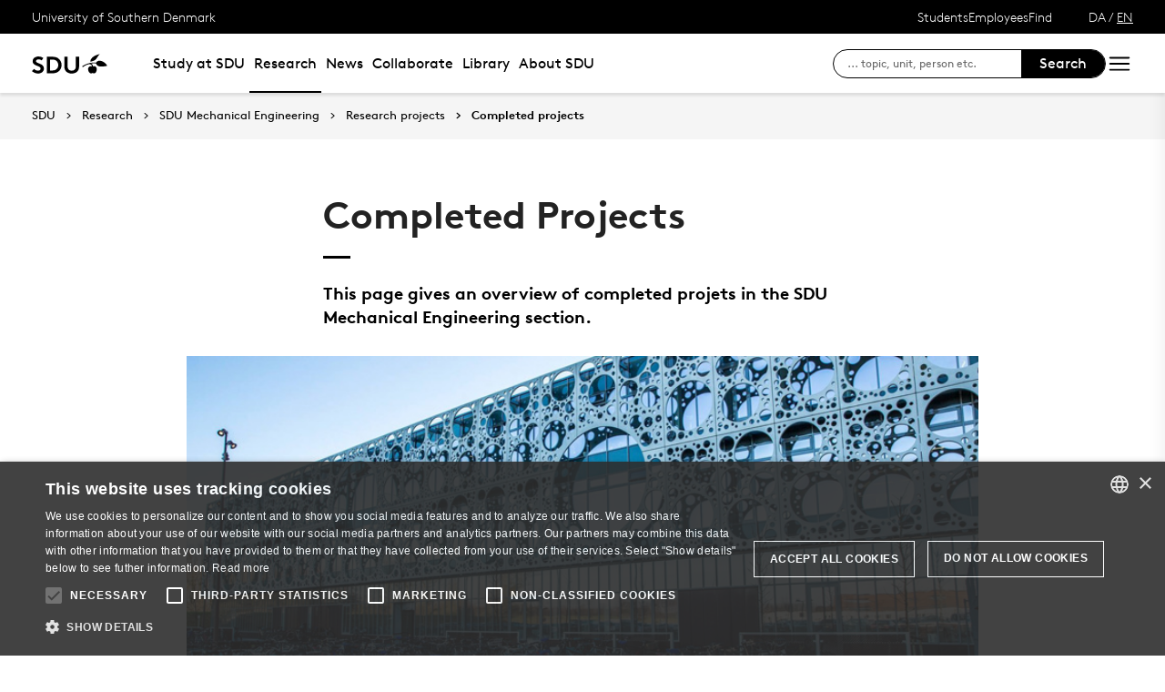

--- FILE ---
content_type: text/html; charset=utf-8
request_url: https://www.sdu.dk/en/forskning/sdumechanicalengineering/researchprojects/completed-projects
body_size: 29671
content:

<!DOCTYPE html>
<!--[if lt IE 7]> <html class="no-js lt-ie9 lt-ie8 lt-ie7" lang="da-DK"> <![endif]-->
<!--[if IE 7]>    <html class="no-js lt-ie9 lt-ie8" lang="da-DK"> <![endif]-->
<!--[if IE 8]>    <html class="no-js lt-ie9" lang="da-DK"> <![endif]-->
<!--[if gt IE 8]><!-->
<html lang="en">
<!--<![endif]-->

<head>
    <meta charset="utf-8">
    <meta http-equiv="x-ua-compatible" content="ie=edge">
    <meta name="viewport" content="width=device-width,initial-scale=1.0,maximum-scale=4.0,user-scalable=yes">
    <meta name="srv" content="WN0MDWK0004KK" />
    <meta name="cid" content="67c99938-47a4-4ecf-b900-a0251ee6783c" />
    <link rel="apple-touch-icon" sizes="57x57" href="/resources/images/sdu/icon57.png">
    <link rel="apple-touch-icon" sizes="72x72" href="/resources/images/sdu/icon72.png">
    <link rel="apple-touch-icon" sizes="76x76" href="/resources/images/sdu/icon76.png">
    <link rel="apple-touch-icon" sizes="114x114" href="/resources/images/sdu/icon114.png">
    <link rel="apple-touch-icon" sizes="120x120" href="/resources/images/sdu/icon120.png">
    <link rel="apple-touch-icon" sizes="144x144" href="/resources/images/sdu/icon144.png">
    <link rel="apple-touch-icon" sizes="152x152" href="/resources/images/sdu/icon152.png">
    <link rel="shortcut icon" href="/resources/images/sdu/favicon.ico">


    <meta name="description" content="This page gives an overview of completed projets in the SDU Mechanical Engineering section.">


        <meta class="elastic" name="title" data-type="string" content="Completed projects" />
        <meta class="elastic" name="label" data-type="string" content="" />
        <meta class="elastic" name="itemId" data-type="string" content="{67C99938-47A4-4ECF-B900-A0251EE6783C}" />
        <meta class="elastic" name="description" data-type="text" content="This page gives an overview of completed projets in the SDU Mechanical Engineering section." />
        <meta class="elastic" name="published_at" data-type="date" content="2019-10-23T09:48:06Z">
        <meta class="elastic" name="updated_at" data-type="date" content="2025-12-11T10:15:23Z">
        <meta class="elastic" name="pageType" data-type="string" content="SubPage" />
        <meta class="elastic" name="site" data-type="enum" content="sdu">
        <meta class="elastic" name="language" data-type="string" content="en">
            <meta class="elastic" name="source" data-type="enum" content="https://www.sdu.dk/en/forskning/sdumechanicalengineering/researchprojects/completed-projects">
            <meta class="elastic" name="source" data-type="enum" content="/en/forskning/sdumechanicalengineering/researchprojects">
            <meta class="elastic" name="source" data-type="enum" content="/en/forskning/sdumechanicalengineering">
            <meta class="elastic" name="source" data-type="enum" content="/en/forskning">
            <meta class="elastic" name="source" data-type="enum" content="/en/">

    

<meta name="SiteImprove gruppe" content="Det Tekniske Fakultet; Institut for Mekanik og Elektronik (engelsk); SDU Mechanical Engineering (ME) (engelsk)" />



    <title>Completed projects</title>
    
    

    <meta property="og:title" content="Completed projects">
    <meta property="og:site_name" content="sdu">
    <meta property="og:url" content="https://www.sdu.dk/en/forskning/sdumechanicalengineering/researchprojects/completed-projects">
    <meta property="og:description" content="This page gives an overview of completed projets in the SDU Mechanical Engineering section.">
    <meta property="og:image" content="https://www.sdu.dk/-/media/images/om_sdu/institutter/iti/billeder_770/cykler_tek_770b.jpg" />
    <meta property="og:type" content="website">

    <meta name="twitter:card" content="summary_large_image">
    <meta name="twitter:site" content="sdu">
    <meta name="twitter:title" content="Completed projects">
    <meta name="twitter:description" content="This page gives an overview of completed projets in the SDU Mechanical Engineering section.">
    <meta name="twitter:image" content="https://www.sdu.dk/-/media/images/om_sdu/institutter/iti/billeder_770/cykler_tek_770b.jpg">

    <link rel="stylesheet" type="text/css" href="/resources/css/sdu/slick-1.8.1.css">
    <link rel="stylesheet" type="text/css" href="/resources/css/sdu/accessible-slick-theme-1.0.1.min.css">
    <link href="/resources/css/sdu/aos-2.3.1.css" rel="stylesheet">
    <link href="/resources/css/sdu/responsive-tabs-1.6.3.min.css" rel="stylesheet" />
    <link rel="stylesheet" href="/resources/css/sdu/lity-2.4.1.min.css" />

            <link rel="stylesheet" href="/resources/css/sdu/app.65760dcf-902d-41db-fac1-e44941265e36.css">

    <meta property="sitename" content="website" />
    <script>
        var BaseUrl = "/en/";
    </script>
</head>             

<body class="theme-grey website 0 lang-en pagecontent   " style="">
    <section data-elastic-exclude><a class="bypass-block" href="#main-placeholder">Skip to main content</a></section>
    <!--[if lt IE 9]>
    <p class="browserupgrade">You are using an <strong>outdated</strong> browser. Please <a href="http://browsehappy.com/">upgrade your browser</a> to improve your experience.</p>
<![endif]-->

<!-- Google Tag Manager --><noscript aria-hidden="true"><iframe src="//www.googletagmanager.com/ns.html?id=GTM-NCMMM8"height="0" width="0" style="display:none;visibility:hidden"></iframe></noscript><script>(function(w,d,s,l,i){w[l]=w[l]||[];w[l].push({'gtm.start':new Date().getTime(),event:'gtm.js'});var f=d.getElementsByTagName(s)[0],j=d.createElement(s),dl=l!='dataLayer'?'&l='+l:'';j.async=true;j.src='//www.googletagmanager.com/gtm.js?id='+i+dl;f.parentNode.insertBefore(j,f);})(window,document,'script','dataLayer','GTM-NCMMM8');</script><!-- End Google Tag Manager -->        


<!-- Off Canvas Menu -->
<div class="right-off-canvas-menu offcanvas">
    <div class="offcanvas__top">

            <a href="/en/" class="logo" aria-label="SDU logo">
                <svg width="83" height="22" viewBox="0 0 83 22" xmlns="http://www.w3.org/2000/svg"><g fill="#000" fill-rule="evenodd"><path d="M2.38 16.65c1.085 1.142 2.74 2 4.474 2 1.63 0 2.77-.962 2.77-2.286 0-2.342-3.528-2.627-6.078-4.056C2.054 11.476.86 10.228.86 8.176c0-3.25 3.12-5.123 6.266-5.123 1.927 0 3.718.443 5.508 1.716l-1.9 2.6C9.975 6.692 8.7 6.17 7.453 6.17c-1.383 0-2.93.573-2.93 1.976 0 2.937 8.763 2.03 8.763 8.163 0 3.225-3.012 5.46-6.43 5.46-2.55 0-4.91-1.014-6.863-2.73l2.387-2.39M22.372 3.313c3.01 0 4.99.624 6.538 1.716 2.332 1.663 3.77 4.366 3.77 7.382 0 3.015-1.438 5.72-3.77 7.382-1.547 1.092-3.527 1.717-6.538 1.717h-5.97V3.314h5.97zm5.262 5.147c-1.06-1.273-2.604-2.027-4.856-2.027h-2.712V18.39h2.712c2.252 0 3.797-.753 4.856-2.026.868-1.042 1.384-2.445 1.384-3.952 0-1.508-.516-2.912-1.384-3.952zM38.103 19.898c-1.573-1.352-2.44-3.275-2.44-6.056V3.312h3.66v10.79c0 1.662.464 2.677 1.25 3.378.813.754 1.952 1.17 3.228 1.17 1.275 0 2.414-.416 3.23-1.17.785-.7 1.246-1.716 1.246-3.38V3.314h3.662v10.53c0 2.78-.867 4.703-2.44 6.055-1.466 1.248-3.555 1.872-5.697 1.872-2.143 0-4.232-.624-5.697-1.872M70.653 10.864c.243 1.148 1.184 2.75 4.212 3.18 1.82.255 6.052-.317 8.026-.774-1.31-2.193-3.69-4.636-6.636-5.307-2.963-.673-4.92.19-5.605 1.966M65.927 13.815s-.217-.182-.96-.19c-1.31-.015-2.224.56-2.86 1.923-.614 1.317-.19 3.387.64 4.583.47.674 1.29 1.52 2.27 1.52s1.257-.49 1.6-.49c.346 0 .664.478 1.683.478 1.02 0 1.825-.907 2.163-1.42.785-1.183 1.18-3.33.61-4.637-.494-1.135-1.337-1.925-2.422-1.937-.778-.01-1.527.272-1.527.272" /><path d="M71.1 10.875L71.1 9.94c-1.747-.367-4.8-.333-7.66.342-1.66.392-4.993 1.337-8.213 3.542l.743.997c2.335-1.845 4.64-2.787 6.466-3.224 2.425-.58 3.71.977 3.57 2.56l1.184-.002c-.192-1.955-.98-3.002-2.352-3.293 1.47-.318 4.696-.523 6.265.015M66.412 4.234C69.21 1.43 74.742.39 74.742.39c-2.596 1.984-2.65 4.423-5.236 6.43-1.637 1.27-4.02 1.758-5.283 1.835.074-.767.142-2.367 2.19-4.42" /></g></svg>
            </a>

        <span class="right-off-canvas-toggle offcanvas__toggle close">
            <span></span>
        </span>
    </div>

    
    <section class="sidenav sidenav--dynamic sidenavDynamicJS htheme-black" data-elastic-exclude data-url="/api/sdu/generatesidenav/{67C99938-47A4-4ECF-B900-A0251EE6783C}/en/5">
        

<div class="service-nav__lang service-nav__lang--mobile">
        <a class="not-selected-lang" href="?sc_lang=da">DA</a>
        <span>/</span>
        <a class="selected-lang">EN</a>
</div>
        <ul class="side-nav-menu--dynamic sm sm-vertical">
        </ul>
            <ul class="side-nav-menu sm sm-vertical sm-sdu service-nav--mobile">
                    <li>
                            <a href="#">Students</a>
                                                        <ul>
                                            <li>
                                                <a href="https://sdu.itslearning.com/" target="">
                                                    itslearning
                                                    <br />
                                                    <span>Access to your courses</span>
                                                </a>
                                            </li>
                                            <li>
                                                <a href="https://mitsdu.dk/en/" target="">
                                                    mySDU
                                                    <br />
                                                    <span>For students at SDU</span>
                                                </a>
                                            </li>
                                            <li>
                                                <a href="https://outlook.office.com/" target="">
                                                    SDUmail - Webmail service
                                                    <br />
                                                    <span>Outlook Web Mail </span>
                                                </a>
                                            </li>
                                            <li>
                                                <a href="https://sso.sdu.dk/client/sb.php" target="">
                                                    SDU Student Self-Service
                                                    <br />
                                                    <span>Course registration, exams and results</span>
                                                </a>
                                            </li>
                                            <li>
                                                <a href="https://mimer.sdu.dk/discovery/login?vid=45KBDK_SDUB:45SDUB&amp;lang=en" target="_blank">
                                                    Library
                                                    <br />
                                                    <span>See your status, reservations and renew loans</span>
                                                </a>
                                            </li>
                                            <li>
                                                <a href="https://digitaleksamen.sdu.dk/" target="">
                                                    DigitalExam
                                                    <br />
                                                    <span>Login to DigitalExam</span>
                                                </a>
                                            </li>
                                </ul>
                    </li>
                    <li>
                            <a href="#">Employees</a>
                                                        <ul>
                                            <li>
                                                <a href="https://sdu.itslearning.com/" target="">
                                                    itslearning
                                                    <br />
                                                    <span>SDU&#39;s e-learn platform</span>
                                                </a>
                                            </li>
                                            <li>
                                                <a href="https://sdunet.dk" target="">
                                                    SDUNet.dk
                                                    <br />
                                                    <span>SDU&#39;s intranet</span>
                                                </a>
                                            </li>
                                            <li>
                                                <a href="https://digitaleksamen.sdu.dk/" target="">
                                                    DigitalExam
                                                    <br />
                                                    <span>Login to DigitalExam</span>
                                                </a>
                                            </li>
                                </ul>
                    </li>
                    <li>
                            <a href="#">Find</a>
                                                        <ul>
                                            <li>
                                                <a href="/en/service/findperson" target="">
                                                    Find person
                                                    <br />
                                                    <span>Search for contact information on employees</span>
                                                </a>
                                            </li>
                                            <li>
                                                <a href="/en/service/vejviser" target="">
                                                    Directory
                                                    <br />
                                                    <span>Finding your way at the University of Southern Denmark</span>
                                                </a>
                                            </li>
                                </ul>
                    </li>

            </ul>
    </section>




    <div class="header__subnav">
        <ul>
        </ul>
    </div>

</div>

<div id="login" class="reveal-modal full" data-reveal aria-labelledby="login-modal">    
    <span class="right-off-canvas-toggle offcanvas__toggle close-reveal-modal close">
        <span></span>
    </span>
</div>
        <div class="off-canvas-wrap" data-offcanvas>
            <div class="inner-wrap">
                <!-- Rest of the page -->
                <div class="main">





<header class="header header--double-menu htheme-black" aria-label="Main navigation">


<div class="header__service-nav">
    <div>
        <a href="/en/">University of Southern Denmark</a>
    </div>

        <ul class="service-nav__items">
                <li>
                        <a class="dropdown-toggle" href="#">Students</a>
                                                <ul class="header__dropdown">
                                        <li>
                                            <a href="https://sdu.itslearning.com/" target="">
                                                itslearning
                                                <br />
                                                <span>Access to your courses</span>
                                            </a>
                                        </li>
                                        <li>
                                            <a href="https://mitsdu.dk/en/" target="">
                                                mySDU
                                                <br />
                                                <span>For students at SDU</span>
                                            </a>
                                        </li>
                                        <li>
                                            <a href="https://outlook.office.com/" target="">
                                                SDUmail - Webmail service
                                                <br />
                                                <span>Outlook Web Mail </span>
                                            </a>
                                        </li>
                                        <li>
                                            <a href="https://sso.sdu.dk/client/sb.php" target="">
                                                SDU Student Self-Service
                                                <br />
                                                <span>Course registration, exams and results</span>
                                            </a>
                                        </li>
                                        <li>
                                            <a href="https://mimer.sdu.dk/discovery/login?vid=45KBDK_SDUB:45SDUB&amp;lang=en" target="_blank">
                                                Library
                                                <br />
                                                <span>See your status, reservations and renew loans</span>
                                            </a>
                                        </li>
                                        <li>
                                            <a href="https://digitaleksamen.sdu.dk/" target="">
                                                DigitalExam
                                                <br />
                                                <span>Login to DigitalExam</span>
                                            </a>
                                        </li>
                            </ul>
                </li>
                <li>
                        <a class="dropdown-toggle" href="#">Employees</a>
                                                <ul class="header__dropdown">
                                        <li>
                                            <a href="https://sdu.itslearning.com/" target="">
                                                itslearning
                                                <br />
                                                <span>SDU&#39;s e-learn platform</span>
                                            </a>
                                        </li>
                                        <li>
                                            <a href="https://sdunet.dk" target="">
                                                SDUNet.dk
                                                <br />
                                                <span>SDU&#39;s intranet</span>
                                            </a>
                                        </li>
                                        <li>
                                            <a href="https://digitaleksamen.sdu.dk/" target="">
                                                DigitalExam
                                                <br />
                                                <span>Login to DigitalExam</span>
                                            </a>
                                        </li>
                            </ul>
                </li>
                <li>
                        <a class="dropdown-toggle" href="#">Find</a>
                                                <ul class="header__dropdown">
                                        <li>
                                            <a href="/en/service/findperson" target="">
                                                Find person
                                                <br />
                                                <span>Search for contact information on employees</span>
                                            </a>
                                        </li>
                                        <li>
                                            <a href="/en/service/vejviser" target="">
                                                Directory
                                                <br />
                                                <span>Finding your way at the University of Southern Denmark</span>
                                            </a>
                                        </li>
                            </ul>
                </li>

            <li id="login-cookies-section" class="link-section__links" style="display:none">
                <a class="dropdown-toggle">Start page</a>
                <ul class="header__dropdown">
                        <li>
                            <a href="/SSO-redirect?returnUrl=https://www.sdu.dk/en/forskning/sdumechanicalengineering/researchprojects/completed-projects?fromlogin=1" target="">
                                Login
                            </a>
                        </li>
                    <li id="login-cookie-remove" style="display:none">
                        <a href="javascript:localStorage.setItem('defaultPage', 'none');alert('The default page has been reset.');location.reload();" target="">
                            Reset default page
                        </a>
                    </li>
                    <li id="login-cookie-add" style="display:none">
                        <a href="javascript:localStorage.removeItem('none');localStorage.setItem('defaultPage', window.location.href);localStorage.setItem('defaultPageExpiry', '0');location.reload();" target="">
                            Set as default page
                        </a>
                    </li>
                </ul>
            </li>
        </ul>
    

<div class="service-nav__lang service-nav__lang--mobile">
        <a class="not-selected-lang" href="?sc_lang=da">DA</a>
        <span>/</span>
        <a class="selected-lang">EN</a>
</div>
</div>

    <div class="header__main-nav">
        <div class="header__main-nav__container">
            <div class="header__logo">

        <div class="header__logo__img header__logo__sdu">
            <a href="/en/">
                <span>University of Southern Denmark, SDU</span>
                <svg width="83" height="22" version="1.1" xmlns="http://www.w3.org/2000/svg" xmlns:xlink="http://www.w3.org/1999/xlink" x="0px" y="0px" viewBox="0 0 83 22" xml:space="preserve">                        
                <g fill="#000" fill-rule="evenodd"><path d="M2.38 16.65c1.085 1.142 2.74 2 4.474 2 1.63 0 2.77-.962 2.77-2.286 0-2.342-3.528-2.627-6.078-4.056C2.054 11.476.86 10.228.86 8.176c0-3.25 3.12-5.123 6.266-5.123 1.927 0 3.718.443 5.508 1.716l-1.9 2.6C9.975 6.692 8.7 6.17 7.453 6.17c-1.383 0-2.93.573-2.93 1.976 0 2.937 8.763 2.03 8.763 8.163 0 3.225-3.012 5.46-6.43 5.46-2.55 0-4.91-1.014-6.863-2.73l2.387-2.39M22.372 3.313c3.01 0 4.99.624 6.538 1.716 2.332 1.663 3.77 4.366 3.77 7.382 0 3.015-1.438 5.72-3.77 7.382-1.547 1.092-3.527 1.717-6.538 1.717h-5.97V3.314h5.97zm5.262 5.147c-1.06-1.273-2.604-2.027-4.856-2.027h-2.712V18.39h2.712c2.252 0 3.797-.753 4.856-2.026.868-1.042 1.384-2.445 1.384-3.952 0-1.508-.516-2.912-1.384-3.952zM38.103 19.898c-1.573-1.352-2.44-3.275-2.44-6.056V3.312h3.66v10.79c0 1.662.464 2.677 1.25 3.378.813.754 1.952 1.17 3.228 1.17 1.275 0 2.414-.416 3.23-1.17.785-.7 1.246-1.716 1.246-3.38V3.314h3.662v10.53c0 2.78-.867 4.703-2.44 6.055-1.466 1.248-3.555 1.872-5.697 1.872-2.143 0-4.232-.624-5.697-1.872M70.653 10.864c.243 1.148 1.184 2.75 4.212 3.18 1.82.255 6.052-.317 8.026-.774-1.31-2.193-3.69-4.636-6.636-5.307-2.963-.673-4.92.19-5.605 1.966M65.927 13.815s-.217-.182-.96-.19c-1.31-.015-2.224.56-2.86 1.923-.614 1.317-.19 3.387.64 4.583.47.674 1.29 1.52 2.27 1.52s1.257-.49 1.6-.49c.346 0 .664.478 1.683.478 1.02 0 1.825-.907 2.163-1.42.785-1.183 1.18-3.33.61-4.637-.494-1.135-1.337-1.925-2.422-1.937-.778-.01-1.527.272-1.527.272" /><path d="M71.1 10.875L71.1 9.94c-1.747-.367-4.8-.333-7.66.342-1.66.392-4.993 1.337-8.213 3.542l.743.997c2.335-1.845 4.64-2.787 6.466-3.224 2.425-.58 3.71.977 3.57 2.56l1.184-.002c-.192-1.955-.98-3.002-2.352-3.293 1.47-.318 4.696-.523 6.265.015M66.412 4.234C69.21 1.43 74.742.39 74.742.39c-2.596 1.984-2.65 4.423-5.236 6.43-1.637 1.27-4.02 1.758-5.283 1.835.074-.767.142-2.367 2.19-4.42" /></g>
                    </svg>
            </a>
        </div>
    <div id="header__logo_default_redirect" class="header__logo__img header__logo__subsite" style="display:none;">
        <a href="/en/?r=n" style="background-image: url('/Resources/images/sdu/house.svg')">
            <span>University of Southern Denmark, SDU</span>
        </a>
    </div>
            </div>

            <nav class="header__nav__megamenu" aria-label="Main navigation" data-elastic-exclude>                     <ul >                 <li>                     <a href="/en/uddannelse" class="nav-link {1073f728-26bd-42b6-b203-feb2b71bf590} dropdown-toggle" aria-haspopup="true" target="_self">                          Study at SDU                     </a>      <div class="dropdown">         <div class="row fullWidth">         <div class="large-3 columns">               <p class="h3" id="716b629e-0779-43a6-a403-3a56554924a1">Study programmes</p>              <ul aria-labelledby="716b629e-0779-43a6-a403-3a56554924a1">                         <li class="has-submenu">                             <a class="has-submenu__link" href="/en/uddannelse/bachelor" target="_self">                                 <div class="icon-arrow_link"></div>                                 Bachelor                             </a>                              <ul>                                     <li>                                         <a href="/en/uddannelse/bachelor/bachelor-diplomingenioer" target="_self">                                             <div class="icon-arrow_link"></div>                                             Admission to Bachelor&#39;s studies                                         </a>                                     </li>                             </ul>                         </li>                         <li class="has-submenu">                             <a class="has-submenu__link" href="/en/uddannelse/kandidat" target="_self">                                 <div class="icon-arrow_link"></div>                                 Master&#39;s programmes                             </a>                              <ul>                                     <li>                                         <a href="/en/uddannelse/kandidat/kandidat-erhvervskandidat" target="_self">                                             <div class="icon-arrow_link"></div>                                             Apply for admission to master&#39;s programme at SDU                                          </a>                                     </li>                             </ul>                         </li>                         <li>                             <a href="/en/uddannelse/ingenioer" target="_self">                                 <div class="icon-arrow_link"></div>                                 Engineering programmes                             </a>                         </li>                         <li>                             <a href="/en/uddannelse/exchange" target="_self">                                 <div class="icon-arrow_link"></div>                                 Exchange and guest                             </a>                         </li>                         <li>                             <a href="/en/uddannelse/sdu_summer_school" target="_self">                                 <div class="icon-arrow_link"></div>                                 International Summer School                             </a>                         </li>                         <li>                             <a href="/en/forskning/phd" target="">                                 <div class="icon-arrow_link"></div>                                 PhD                             </a>                         </li>             </ul>          </div>         <div class="large-3 columns">               <p class="h3" id="2e5153de-df49-4244-b712-5c3dc3510e8e">Choosing your studies</p>              <ul aria-labelledby="2e5153de-df49-4244-b712-5c3dc3510e8e">                         <li>                             <a href="/en/uddannelse/studievalg/hvorfor-vaelge-sdu" target="_self">                                 <div class="icon-arrow_link"></div>                                 Why choose SDU?                             </a>                         </li>                         <li class="has-submenu">                             <a class="has-submenu__link" href="/en/uddannelse/living-in-denmark" target="_self">                                 <div class="icon-arrow_link"></div>                                 Living in Denmark                             </a>                              <ul>                                     <li>                                         <a href="/en/uddannelse/living-in-denmark/danish-culture" target="_self">                                             <div class="icon-arrow_link"></div>                                             Danish culture                                         </a>                                     </li>                                     <li>                                         <a href="/en/uddannelse/living-in-denmark/academic-culture" target="_self">                                             <div class="icon-arrow_link"></div>                                             Academic culture                                         </a>                                     </li>                                     <li>                                         <a href="/en/uddannelse/living-in-denmark/living-costs" target="_self">                                             <div class="icon-arrow_link"></div>                                             Living costs                                         </a>                                     </li>                                     <li>                                         <a href="/en/uddannelse/living-in-denmark/social-life" target="_self">                                             <div class="icon-arrow_link"></div>                                             Social life                                          </a>                                     </li>                                     <li>                                         <a href="/en/uddannelse/living-in-denmark/job-career" target="_self">                                             <div class="icon-arrow_link"></div>                                             Job and career                                          </a>                                     </li>                                     <li>                                         <a href="/en/uddannelse/living-in-denmark/guides" target="_self">                                             <div class="icon-arrow_link"></div>                                             Step-by-step guides                                         </a>                                     </li>                             </ul>                         </li>                         <li class="has-submenu">                             <a class="has-submenu__link" href="/en/uddannelse/studiebyer" target="_self">                                 <div class="icon-arrow_link"></div>                                 Student cities                             </a>                              <ul>                                     <li>                                         <a href="/en/uddannelse/studiebyer/odense" target="_self">                                             <div class="icon-arrow_link"></div>                                             Odense                                         </a>                                     </li>                                     <li>                                         <a href="/en/uddannelse/studiebyer/vejle" target="_self">                                             <div class="icon-arrow_link"></div>                                             Vejle                                         </a>                                     </li>                                     <li>                                         <a href="/en/uddannelse/studiebyer/esbjerg" target="_self">                                             <div class="icon-arrow_link"></div>                                             Esbjerg                                         </a>                                     </li>                                     <li>                                         <a href="/en/uddannelse/studiebyer/kolding" target="_self">                                             <div class="icon-arrow_link"></div>                                             Kolding                                         </a>                                     </li>                                     <li>                                         <a href="/en/uddannelse/studiebyer/soenderborg" target="_self">                                             <div class="icon-arrow_link"></div>                                             S&#248;nderborg                                         </a>                                     </li>                             </ul>                         </li>                         <li>                             <a href="/en/uddannelse/studenthousing" target="_self">                                 <div class="icon-arrow_link"></div>                                 Student Housing                             </a>                         </li>                         <li>                             <a href="/en/uddannelse/fees_and_funding" target="_self">                                 <div class="icon-arrow_link"></div>                                 Fees and Funding                             </a>                         </li>                         <li class="has-submenu">                             <a class="has-submenu__link" href="/en/uddannelse/moedsdu" target="_self">                                 <div class="icon-arrow_link"></div>                                 Meet SDU                             </a>                              <ul>                                     <li>                                         <a href="/en/uddannelse/moedsdu/online_open_day" target="_self">                                             <div class="icon-arrow_link"></div>                                             Online Open Day - 3 June                                         </a>                                     </li>                                     <li>                                         <a href="/en/uddannelse/moedsdu/studerende_for_en_dag" target="_self">                                             <div class="icon-arrow_link"></div>                                             Student for a day                                         </a>                                     </li>                                     <li>                                         <a href="/en/uddannelse/moedsdu/aabent_hus_sdu" target="_self">                                             <div class="icon-arrow_link"></div>                                             Open Days at SDU                                         </a>                                     </li>                                     <li>                                         <a href="/en/uddannelse/moedsdu/moed_de_studerende" target="_self">                                             <div class="icon-arrow_link"></div>                                             Meet the students online                                         </a>                                     </li>                             </ul>                         </li>             </ul>          </div>         <div class="large-3 columns">               <p class="h3" id="d2d2c8f6-074e-464e-a6f1-6ad71911c4f0">Admission</p>              <ul aria-labelledby="d2d2c8f6-074e-464e-a6f1-6ad71911c4f0">                         <li class="has-submenu">                             <a class="has-submenu__link" href="/en/uddannelse/bachelor/bachelor-diplomingenioer" target="_self">                                 <div class="icon-arrow_link"></div>                                 Admission to Bachelor&#39;s studies                             </a>                              <ul>                                     <li>                                         <a href="/en/uddannelse/bachelor/bachelor-diplomingenioer/optagelse-med-udenlandsk-eksamen" target="_self">                                             <div class="icon-arrow_link"></div>                                             Admission with a foreign exam                                         </a>                                     </li>                                     <li>                                         <a href="/en/uddannelse/bachelor/bachelor-diplomingenioer/saadan-soeger-du" target="_self">                                             <div class="icon-arrow_link"></div>                                             How to apply                                         </a>                                     </li>                                     <li>                                         <a href="/en/uddannelse/bachelor/bachelor-diplomingenioer/tidligt-optag" target="_self">                                             <div class="icon-arrow_link"></div>                                             Early admission                                         </a>                                     </li>                                     <li>                                         <a href="/en/uddannelse/bachelor/bachelor-diplomingenioer/testbaseret-optag" target="_self">                                             <div class="icon-arrow_link"></div>                                             SDU&#39;s admission test                                         </a>                                     </li>                                     <li>                                         <a href="/en/uddannelse/bachelor/bachelor-diplomingenioer/frister" target="_self">                                             <div class="icon-arrow_link"></div>                                             Deadlines and important dates                                         </a>                                     </li>                             </ul>                         </li>                         <li class="has-submenu">                             <a class="has-submenu__link" href="/en/uddannelse/kandidat/kandidat-erhvervskandidat" target="_self">                                 <div class="icon-arrow_link"></div>                                 Apply for admission to master&#39;s programme at SDU                              </a>                              <ul>                                     <li>                                         <a href="/en/uddannelse/kandidat/kandidat-erhvervskandidat/sprogkrav" target="_self">                                             <div class="icon-arrow_link"></div>                                             Language requirements                                         </a>                                     </li>                                     <li>                                         <a href="/en/uddannelse/kandidat/kandidat-erhvervskandidat/tilmelding-til-kandidatfag-uden-ba" target="_self">                                             <div class="icon-arrow_link"></div>                                             Registration prior to completion of the Bachelor&#39;s programme                                         </a>                                     </li>                                     <li>                                         <a href="/en/uddannelse/kandidat/kandidat-erhvervskandidat/kandidatreglen" target="_self">                                             <div class="icon-arrow_link"></div>                                             The Master&#39;s degree rule                                         </a>                                     </li>                                     <li>                                         <a href="/en/uddannelse/kandidat/kandidat-erhvervskandidat/beskaeftigelseskrav-for-erhverskandidat" target="_self">                                             <div class="icon-arrow_link"></div>                                             Occupational requirements for Master’s programmes for working professionals                                         </a>                                     </li>                                     <li>                                         <a href="/en/uddannelse/kandidat/kandidat-erhvervskandidat/dokumentationskrav" target="_self">                                             <div class="icon-arrow_link"></div>                                              Required documentation                                         </a>                                     </li>                                     <li>                                         <a href="/en/uddannelse/kandidat/kandidat-erhvervskandidat/genindskrivning-overflytning-studieskift" target="_self">                                             <div class="icon-arrow_link"></div>                                             Re-enrolment, transfer and change of programme                                         </a>                                     </li>                                     <li>                                         <a href="/en/uddannelse/kandidat/kandidat-erhvervskandidat/retskrav" target="_self">                                             <div class="icon-arrow_link"></div>                                             Legal claim                                         </a>                                     </li>                                     <li>                                         <a href="/en/uddannelse/kandidat/kandidat-erhvervskandidat/supplering-til-kandidat" target="_self">                                             <div class="icon-arrow_link"></div>                                             Supplementing for a Master&#39;s degree programme                                         </a>                                     </li>                             </ul>                         </li>                         <li>                             <a href="/en/uddannelse/exchange_programmes/exchange-and-guest-students-ny" target="">                                 <div class="icon-arrow_link"></div>                                 Exchange and guest studies                             </a>                         </li>                         <li>                             <a href="/en/uddannelse/ledigestudiepladser" target="_self">                                 <div class="icon-arrow_link"></div>                                 Vacant study places                             </a>                         </li>                         <li class="has-submenu">                             <a class="has-submenu__link" href="/en/uddannelse/vejledning" target="_self">                                 <div class="icon-arrow_link"></div>                                 Help and guidance                             </a>                              <ul>                                     <li>                                         <a href="/en/uddannelse/vejledning/sps" target="_self">                                             <div class="icon-arrow_link"></div>                                             SPS - special support during your training                                         </a>                                     </li>                             </ul>                         </li>             </ul>          </div>     <div class="large-3 columns">             <div class="slider-btns">                 <div class="sliderPreviousBtn"></div>                 <div class="sliderNextBtn"></div>             </div>             <div class="owl-carousel mega-menu-slider">                     <div class="item">                         <figure class="box banner-content 23-video">                             <img src="https://www.sdu.dk/-/media/images/uddannelse/uddannelsesforsider/mitsdu-menu.jpg" alt="" />                              <figcaption>                                 <a href="https://mitsdu.dk">                                     <h3>MySDU - for students at SDU</h3>                                     <p>Find the portal for your study programme - the direct way to all the relevant information about your programme.</p>                                      <div class="button--arrow">                                         <div class="icon-arrow_link"></div>Read more                                     </div>                                 </a>                             </figcaption>                         </figure>                     </div>             </div>     </div>          </div>     </div>                  </li>                 <li>                     <a href="/en/forskning" class="active nav-link dropdown-toggle" aria-haspopup="true" target="_self">                          Research                     </a>      <div class="dropdown">         <div class="row fullWidth">         <div class="large-3 columns">               <p class="h3" id="bbab585d-6297-48fe-b611-53eb573d262a">Find</p>              <ul aria-labelledby="bbab585d-6297-48fe-b611-53eb573d262a">                         <li class="has-submenu">                             <a class="has-submenu__link" href="/en/forskning/forskningsenheder" target="_self">                                 <div class="icon-arrow_link"></div>                                 Research Units                             </a>                              <ul>                                     <li>                                         <a href="/en/forskning/forskningsenheder/hum" target="_self">                                             <div class="icon-arrow_link"></div>                                             Faculty of Humanities                                         </a>                                     </li>                                     <li>                                         <a href="/en/forskning/forskningsenheder/nat" target="_self">                                             <div class="icon-arrow_link"></div>                                             Faculty of Science                                         </a>                                     </li>                                     <li>                                         <a href="/en/forskning/forskningsenheder/samf" target="_self">                                             <div class="icon-arrow_link"></div>                                             Faculty of Business and Social Sciences                                         </a>                                     </li>                                     <li>                                         <a href="/en/forskning/forskningsenheder/sund" target="_self">                                             <div class="icon-arrow_link"></div>                                             Faculty of Health Sciences                                         </a>                                     </li>                                     <li>                                         <a href="/en/forskning/forskningsenheder/tek" target="_self">                                             <div class="icon-arrow_link"></div>                                             Faculty of Engineering                                         </a>                                     </li>                             </ul>                         </li>                         <li>                             <a href="https://portal.findresearcher.sdu.dk/en/persons/" target="">                                 <div class="icon-arrow_link"></div>                                 Find researcher                             </a>                         </li>                         <li>                             <a href="https://portal.findresearcher.sdu.dk/en/publications/" target="">                                 <div class="icon-arrow_link"></div>                                 Research output                             </a>                         </li>                         <li>                             <a href="https://portal.findresearcher.sdu.dk/en/activities/" target="">                                 <div class="icon-arrow_link"></div>                                 Activities                             </a>                         </li>                         <li>                             <a href="https://portal.findresearcher.sdu.dk/en/clippings/" target="">                                 <div class="icon-arrow_link"></div>                                 Press clippings                             </a>                         </li>             </ul>          </div>         <div class="large-3 columns">               <p class="h3" id="a1c91a43-ac6d-4e7c-a297-0e7664fcc83b">Research dissemination</p>              <ul aria-labelledby="a1c91a43-ac6d-4e7c-a297-0e7664fcc83b">                         <li>                             <a href="/en/nyheder" target="">                                 <div class="icon-arrow_link"></div>                                 News from SDU                             </a>                         </li>                         <li>                             <a href="/en/forskning/forskningsformidling/forskningensdoegn" target="_self">                                 <div class="icon-arrow_link"></div>                                 Festival of Research                             </a>                         </li>                         <li class="has-submenu">                             <a class="has-submenu__link" href="/en/forskning/forskningsformidling/citizenscience" target="_self">                                 <div class="icon-arrow_link"></div>                                 Citizen science                             </a>                              <ul>                                     <li>                                         <a href="/en/forskning/forskningsformidling/citizenscience/vores-historie" target="_self">                                             <div class="icon-arrow_link"></div>                                             Our History                                         </a>                                     </li>                                     <li>                                         <a href="/en/forskning/forskningsformidling/citizenscience/sdu-bevaeger-sig" target="_self">                                             <div class="icon-arrow_link"></div>                                             SDU Moves                                         </a>                                     </li>                                     <li>                                         <a href="/en/forskning/forskningsformidling/citizenscience/b-shapes" target="_self">                                             <div class="icon-arrow_link"></div>                                             B-shapes                                         </a>                                     </li>                                     <li>                                         <a href="/en/forskning/forskningsformidling/citizenscience/epicur" target="_self">                                             <div class="icon-arrow_link"></div>                                             EPICUR                                         </a>                                     </li>                                     <li>                                         <a href="/en/forskning/forskningsformidling/citizenscience/fusion" target="_self">                                             <div class="icon-arrow_link"></div>                                             FUSION                                         </a>                                     </li>                                     <li>                                         <a href="/en/forskning/forskningsformidling/citizenscience/fysisk-aktivitet" target="_self">                                             <div class="icon-arrow_link"></div>                                             Intelligent Exercise – Implementation in Daily Life                                         </a>                                     </li>                                     <li>                                         <a href="/en/forskning/forskningsformidling/citizenscience/gymnasier" target="_self">                                             <div class="icon-arrow_link"></div>                                             Collaboration offer for high schools                                         </a>                                     </li>                                     <li>                                         <a href="/en/forskning/forskningsformidling/citizenscience/honorary-fellow" target="_self">                                             <div class="icon-arrow_link"></div>                                             New honorary fellow to SDU                                         </a>                                     </li>                                     <li>                                         <a href="/en/forskning/forskningsformidling/citizenscience/media-habits" target="_self">                                             <div class="icon-arrow_link"></div>                                             Media’s role in the climate transition                                         </a>                                     </li>                                     <li>                                         <a href="/en/forskning/forskningsformidling/citizenscience/nyhedsbrev" target="_self">                                             <div class="icon-arrow_link"></div>                                             Newsletter and sign up                                         </a>                                     </li>                                     <li>                                         <a href="/en/forskning/forskningsformidling/citizenscience/ulighed" target="_self">                                             <div class="icon-arrow_link"></div>                                             Inequality in Health                                         </a>                                     </li>                                     <li>                                         <a href="/en/forskning/forskningsformidling/citizenscience/publicationcs" target="_self">                                             <div class="icon-arrow_link"></div>                                             Publications                                          </a>                                     </li>                                     <li>                                         <a href="/en/forskning/forskningsformidling/citizenscience/afviklede-cs-projekter" target="_self">                                             <div class="icon-arrow_link"></div>                                             Previous Projects                                         </a>                                     </li>                                     <li>                                         <a href="/en/forskning/forskningsformidling/citizenscience/cspub" target="_self">                                             <div class="icon-arrow_link"></div>                                             CSpub                                         </a>                                     </li>                                     <li>                                         <a href="/en/forskning/forskningsformidling/citizenscience/om-videncentret" target="_self">                                             <div class="icon-arrow_link"></div>                                             Citizen Science Network                                         </a>                                     </li>                                     <li>                                         <a href="/en/forskning/forskningsformidling/citizenscience/hvad-er-cs" target="_self">                                             <div class="icon-arrow_link"></div>                                             Contact                                         </a>                                     </li>                                     <li>                                         <a href="/en/forskning/forskningsformidling/citizenscience/medarbejdere" target="_self">                                             <div class="icon-arrow_link"></div>                                             Employees                                         </a>                                     </li>                                     <li>                                         <a href="/en/forskning/forskningsformidling/citizenscience/moed-os" target="_self">                                             <div class="icon-arrow_link"></div>                                             Meet us                                         </a>                                     </li>                                     <li>                                         <a href="/en/forskning/forskningsformidling/citizenscience/styregruppen" target="_self">                                             <div class="icon-arrow_link"></div>                                             The Steering Committee                                         </a>                                     </li>                             </ul>                         </li>                         <li>                             <a href="/en/nyheder/lokalenyheder" target="_self">                                 <div class="icon-arrow_link"></div>                                 News from the faculties                             </a>                         </li>             </ul>          </div>         <div class="large-3 columns">               <p class="h3" id="c118c087-0e98-412b-b0c9-726c106c2890"> Research Support and PhD</p>              <ul aria-labelledby="c118c087-0e98-412b-b0c9-726c106c2890">                         <li class="has-submenu">                             <a class="has-submenu__link" href="/en/forskning/phd" target="_self">                                 <div class="icon-arrow_link"></div>                                 PhD Programmes                             </a>                              <ul>                                     <li>                                         <a href="/en/forskning/phd/naturvidenskabelig_phd_uddannelse" target="_self">                                             <div class="icon-arrow_link"></div>                                             PhD programme at the Faculty of Science                                         </a>                                     </li>                                     <li>                                         <a href="/en/forskning/phd/phd_humaniora" target="_self">                                             <div class="icon-arrow_link"></div>                                             Doctoral education at the Humanities Faculty                                         </a>                                     </li>                                     <li>                                         <a href="/en/forskning/phd/phdskolensundhedsvidenskab" target="_self">                                             <div class="icon-arrow_link"></div>                                             The Graduate School of Health Sciences                                         </a>                                     </li>                                     <li>                                         <a href="/en/forskning/phd/phdtek" target="_self">                                             <div class="icon-arrow_link"></div>                                             PhD Programme at The Faculty of Engineering                                         </a>                                     </li>                                     <li>                                         <a href="/en/forskning/phd/phduddannelsen_under_samfundsvidenskab" target="_self">                                             <div class="icon-arrow_link"></div>                                             The PhD Programme under the Faculty of Business and Social Sciences                                         </a>                                     </li>                                     <li>                                         <a href="/en/forskning/phd/bliv_phd" target="_self">                                             <div class="icon-arrow_link"></div>                                             Become a PhD student                                         </a>                                     </li>                                     <li>                                         <a href="/en/forskning/phd/adgangskrav" target="_self">                                             <div class="icon-arrow_link"></div>                                             Admission                                         </a>                                     </li>                                     <li>                                         <a href="/en/forskning/phd/forskeruddannelsesprogrammer" target="_self">                                             <div class="icon-arrow_link"></div>                                             Research training programmes                                         </a>                                     </li>                             </ul>                         </li>                         <li class="has-submenu">                             <a class="has-submenu__link" href="https://sdunet.dk/en/research" target="_self">                                 <div class="icon-arrow_link"></div>                                 Research Support Hub                             </a>                              <ul>                                     <li>                                         <a href="https://sdunet.dk/en/research/call_calendar" target="_self">                                             <div class="icon-arrow_link"></div>                                             Call Calendar                                         </a>                                     </li>                                     <li>                                         <a href="https://sdunet.dk/en/research/commercialisation" target="_self">                                             <div class="icon-arrow_link"></div>                                             Commercialisation                                         </a>                                     </li>                                     <li>                                         <a href="https://sdunet.dk/en/research/eu-funding" target="_self">                                             <div class="icon-arrow_link"></div>                                             EU Funding                                         </a>                                     </li>                                     <li>                                         <a href="https://sdunet.dk/en/research/finance-support" target="_self">                                             <div class="icon-arrow_link"></div>                                             Financial guidance for your research                                          </a>                                     </li>                                     <li>                                         <a href="https://sdunet.dk/en/research/funding-application-process" target="_self">                                             <div class="icon-arrow_link"></div>                                             Funding Application Process                                         </a>                                     </li>                                     <li>                                         <a href="https://sdunet.dk/en/research/funding-apps" target="_self">                                             <div class="icon-arrow_link"></div>                                             Funding Apps                                         </a>                                     </li>                                     <li>                                         <a href="https://sdunet.dk/en/research/funding-strategy" target="_self">                                             <div class="icon-arrow_link"></div>                                             Funding strategy                                         </a>                                     </li>                                     <li>                                         <a href="https://sdunet.dk/en/research/funding-support" target="_self">                                             <div class="icon-arrow_link"></div>                                             Funding Support                                          </a>                                     </li>                                     <li>                                         <a href="https://sdunet.dk/en/research/grants-at-sdu" target="_self">                                             <div class="icon-arrow_link"></div>                                             Grants at SDU                                         </a>                                     </li>                                     <li>                                         <a href="https://sdunet.dk/en/research/legal-services" target="_self">                                             <div class="icon-arrow_link"></div>                                             Legal Services                                         </a>                                     </li>                                     <li>                                         <a href="https://sdunet.dk/en/research/open-access" target="_self">                                             <div class="icon-arrow_link"></div>                                             Open Access                                         </a>                                     </li>                                     <li>                                         <a href="https://sdunet.dk/en/research/overview-of-funds" target="_self">                                             <div class="icon-arrow_link"></div>                                             Overview of funds                                         </a>                                     </li>                                     <li>                                         <a href="https://sdunet.dk/en/research/phd_postdoc_hub" target="_self">                                             <div class="icon-arrow_link"></div>                                             PhD Postdoc Hub                                         </a>                                     </li>                                     <li>                                         <a href="https://sdunet.dk/en/research/pure" target="_self">                                             <div class="icon-arrow_link"></div>                                             Pure                                         </a>                                     </li>                                     <li>                                         <a href="https://sdunet.dk/en/research/research-data-management-support" target="_self">                                             <div class="icon-arrow_link"></div>                                             Open Science &amp; Research Data Management                                         </a>                                     </li>                                     <li>                                         <a href="https://sdunet.dk/en/research/research-support" target="_self">                                             <div class="icon-arrow_link"></div>                                             Research Support                                         </a>                                     </li>                                     <li>                                         <a href="https://sdunet.dk/en/research/research-support-ethics" target="_self">                                             <div class="icon-arrow_link"></div>                                             Ethics and compliance in research                                         </a>                                     </li>                                     <li>                                         <a href="https://sdunet.dk/en/research/scholary-publication" target="_self">                                             <div class="icon-arrow_link"></div>                                             Scholary Publication                                         </a>                                     </li>                                     <li>                                         <a href="https://sdunet.dk/en/research/library-services" target="_self">                                             <div class="icon-arrow_link"></div>                                             Library Services                                         </a>                                     </li>                             </ul>                         </li>             </ul>          </div>     <div class="large-3 columns">             <div class="slider-btns">                 <div class="sliderPreviousBtn"></div>                 <div class="sliderNextBtn"></div>             </div>             <div class="owl-carousel mega-menu-slider">                     <div class="item">                         <figure class="box banner-content 23-video">                             <img src="https://www.sdu.dk/-/media/images/forsiden_nytsdu/megamenu_spots_270x170px/forskning_400x600px.png" alt="" />                              <figcaption>                                 <a href="/en/forskning">                                     <h3>Research</h3>                                     <p>SDU works purposefully to create dialogue between the university's researchers and the surrounding society.</p>                                      <div class="button--arrow">                                         <div class="icon-arrow_link"></div>Read more                                     </div>                                 </a>                             </figcaption>                         </figure>                     </div>             </div>     </div>          </div>     </div>                  </li>                 <li>                     <a href="/en/nyheder" class="nav-link {bd27a2f3-45db-400c-9234-131830566ad0} dropdown-toggle" aria-haspopup="true" target="_self">                          News                     </a>      <div class="dropdown">         <div class="row fullWidth">         <div class="large-3 columns">               <p class="h3" id="d4f68533-5507-465a-b64d-388553e2d40c">News from</p>              <ul aria-labelledby="d4f68533-5507-465a-b64d-388553e2d40c">                         <li>                             <a href="/en/nyheder" target="">                                 <div class="icon-arrow_link"></div>                                 News from SDU                             </a>                         </li>                         <li>                             <a href="/en/om-sdu/fakulteterne/humaniora/nyt_hum" target="">                                 <div class="icon-arrow_link"></div>                                 Faculty of Humanities                             </a>                         </li>                         <li>                             <a href="/en/om-sdu/fakulteterne/naturvidenskab/nyheder" target="">                                 <div class="icon-arrow_link"></div>                                 Faculty of Science                             </a>                         </li>                         <li>                             <a href="/en/om-sdu/fakulteterne/samfundsvidenskab/sam_nyhedsliste" target="">                                 <div class="icon-arrow_link"></div>                                 Faculty of Business and Social Sciences                             </a>                         </li>                         <li>                             <a href="/en/om-sdu/fakulteterne/sundhedsvidenskab/nyheder-2026" target="">                                 <div class="icon-arrow_link"></div>                                 Faculty of Health Sciences                             </a>                         </li>                         <li>                             <a href="/en/om-sdu/fakulteterne/teknik/nyt_fra_det_tekniske_fakultet" target="">                                 <div class="icon-arrow_link"></div>                                 Faculty of Engineering                             </a>                         </li>             </ul>          </div>         <div class="large-3 columns">               <p class="h3" id="094c7ab7-8a81-44d1-91e4-3f099434a887">Press services</p>              <ul aria-labelledby="094c7ab7-8a81-44d1-91e4-3f099434a887">                         <li class="has-submenu">                             <a class="has-submenu__link" href="/en/nyheder/presserummet" target="_self">                                 <div class="icon-arrow_link"></div>                                 Press Services                             </a>                              <ul>                                     <li>                                         <a href="https://designguide.sdu.dk/brandguide_en/" target="_blank">                                             <div class="icon-arrow_link"></div>                                             Design and Brandguide                                         </a>                                     </li>                                     <li>                                         <a href="/en/nyheder/presserummet/logo_og_designguide" target="_self">                                             <div class="icon-arrow_link"></div>                                             Logo                                         </a>                                     </li>                                     <li>                                         <a href="/en/nyheder/presserummet/findekspert" target="_self">                                             <div class="icon-arrow_link"></div>                                             Expert Lists                                         </a>                                     </li>                             </ul>                         </li>                         <li>                             <a href="https://designguide.sdu.dk/brandguide_en/" target="_blank">                                 <div class="icon-arrow_link"></div>                                 Design and Brandguide                             </a>                         </li>                         <li>                             <a href="/en/nyheder/presserummet/logo_og_designguide" target="_self">                                 <div class="icon-arrow_link"></div>                                 Logo                             </a>                         </li>                         <li>                             <a href="/en/nyheder/presserummet/findekspert" target="_self">                                 <div class="icon-arrow_link"></div>                                 Expert Lists                             </a>                         </li>             </ul>          </div>         <div class="large-3 columns">               <p class="h3" id="ce75d66a-b11c-40a9-891f-58ac5cd8f7fc">Research Dissemination</p>              <ul aria-labelledby="ce75d66a-b11c-40a9-891f-58ac5cd8f7fc">                         <li>                             <a href="/en/forskning/forskningsformidling/forskningensdoegn" target="_self">                                 <div class="icon-arrow_link"></div>                                 Festival of Research                             </a>                         </li>                         <li class="has-submenu">                             <a class="has-submenu__link" href="/en/forskning/forskningsformidling/citizenscience" target="_self">                                 <div class="icon-arrow_link"></div>                                 Citizen science                             </a>                              <ul>                                     <li>                                         <a href="/en/forskning/forskningsformidling/citizenscience/vores-historie" target="_self">                                             <div class="icon-arrow_link"></div>                                             Our History                                         </a>                                     </li>                                     <li>                                         <a href="/en/forskning/forskningsformidling/citizenscience/sdu-bevaeger-sig" target="_self">                                             <div class="icon-arrow_link"></div>                                             SDU Moves                                         </a>                                     </li>                                     <li>                                         <a href="/en/forskning/forskningsformidling/citizenscience/b-shapes" target="_self">                                             <div class="icon-arrow_link"></div>                                             B-shapes                                         </a>                                     </li>                                     <li>                                         <a href="/en/forskning/forskningsformidling/citizenscience/epicur" target="_self">                                             <div class="icon-arrow_link"></div>                                             EPICUR                                         </a>                                     </li>                                     <li>                                         <a href="/en/forskning/forskningsformidling/citizenscience/fusion" target="_self">                                             <div class="icon-arrow_link"></div>                                             FUSION                                         </a>                                     </li>                                     <li>                                         <a href="/en/forskning/forskningsformidling/citizenscience/fysisk-aktivitet" target="_self">                                             <div class="icon-arrow_link"></div>                                             Intelligent Exercise – Implementation in Daily Life                                         </a>                                     </li>                                     <li>                                         <a href="/en/forskning/forskningsformidling/citizenscience/gymnasier" target="_self">                                             <div class="icon-arrow_link"></div>                                             Collaboration offer for high schools                                         </a>                                     </li>                                     <li>                                         <a href="/en/forskning/forskningsformidling/citizenscience/honorary-fellow" target="_self">                                             <div class="icon-arrow_link"></div>                                             New honorary fellow to SDU                                         </a>                                     </li>                                     <li>                                         <a href="/en/forskning/forskningsformidling/citizenscience/media-habits" target="_self">                                             <div class="icon-arrow_link"></div>                                             Media’s role in the climate transition                                         </a>                                     </li>                                     <li>                                         <a href="/en/forskning/forskningsformidling/citizenscience/nyhedsbrev" target="_self">                                             <div class="icon-arrow_link"></div>                                             Newsletter and sign up                                         </a>                                     </li>                                     <li>                                         <a href="/en/forskning/forskningsformidling/citizenscience/ulighed" target="_self">                                             <div class="icon-arrow_link"></div>                                             Inequality in Health                                         </a>                                     </li>                                     <li>                                         <a href="/en/forskning/forskningsformidling/citizenscience/publicationcs" target="_self">                                             <div class="icon-arrow_link"></div>                                             Publications                                          </a>                                     </li>                                     <li>                                         <a href="/en/forskning/forskningsformidling/citizenscience/afviklede-cs-projekter" target="_self">                                             <div class="icon-arrow_link"></div>                                             Previous Projects                                         </a>                                     </li>                                     <li>                                         <a href="/en/forskning/forskningsformidling/citizenscience/cspub" target="_self">                                             <div class="icon-arrow_link"></div>                                             CSpub                                         </a>                                     </li>                                     <li>                                         <a href="/en/forskning/forskningsformidling/citizenscience/om-videncentret" target="_self">                                             <div class="icon-arrow_link"></div>                                             Citizen Science Network                                         </a>                                     </li>                                     <li>                                         <a href="/en/forskning/forskningsformidling/citizenscience/hvad-er-cs" target="_self">                                             <div class="icon-arrow_link"></div>                                             Contact                                         </a>                                     </li>                                     <li>                                         <a href="/en/forskning/forskningsformidling/citizenscience/medarbejdere" target="_self">                                             <div class="icon-arrow_link"></div>                                             Employees                                         </a>                                     </li>                                     <li>                                         <a href="/en/forskning/forskningsformidling/citizenscience/moed-os" target="_self">                                             <div class="icon-arrow_link"></div>                                             Meet us                                         </a>                                     </li>                                     <li>                                         <a href="/en/forskning/forskningsformidling/citizenscience/styregruppen" target="_self">                                             <div class="icon-arrow_link"></div>                                             The Steering Committee                                         </a>                                     </li>                             </ul>                         </li>             </ul>          </div>     <div class="large-3 columns">     </div>          </div>     </div>                  </li>                 <li>                     <a href="/en/samarbejde" class="nav-link {49516915-983e-48b7-8e53-b0be43ed4087} dropdown-toggle" aria-haspopup="true" target="_self">                          Collaborate                     </a>      <div class="dropdown">         <div class="row fullWidth">         <div class="large-3 columns">               <p class="h3" id="b403e7cb-7f09-4e59-866a-4a3abb15ec5a">Collaborate with researchers</p>              <ul aria-labelledby="b403e7cb-7f09-4e59-866a-4a3abb15ec5a">                         <li>                             <a href="/en/samarbejde/forskningssamarbejde" target="_self">                                 <div class="icon-arrow_link"></div>                                 Research and consultancy                             </a>                         </li>                         <li>                             <a href="/en/samarbejde/myndighedsbetjening" target="_self">                                 <div class="icon-arrow_link"></div>                                 Public sector collaboration                             </a>                         </li>                         <li>                             <a href="/en/samarbejde/faciliteter" target="_self">                                 <div class="icon-arrow_link"></div>                                 Research facilities                             </a>                         </li>                         <li>                             <a href="/en/samarbejde/skraeddersyede-virksomhedskurser" target="_self">                                 <div class="icon-arrow_link"></div>                                 Tailored business courses                             </a>                         </li>                         <li>                             <a href="/en/samarbejde/bliverhvervspartner" target="_self">                                 <div class="icon-arrow_link"></div>                                 Strategic partnership                             </a>                         </li>             </ul>          </div>         <div class="large-3 columns">               <p class="h3" id="96234d8b-ff8e-46b8-8b02-39ce0d610b1e">Collaborate with students</p>              <ul aria-labelledby="96234d8b-ff8e-46b8-8b02-39ce0d610b1e">                         <li>                             <a href="/en/samarbejde/studerende/projektsamarbejde" target="_self">                                 <div class="icon-arrow_link"></div>                                 Project collaboration                             </a>                         </li>                         <li>                             <a href="/en/samarbejde/studerende/praktikant" target="_self">                                 <div class="icon-arrow_link"></div>                                 Internship                             </a>                         </li>                         <li>                             <a href="/en/samarbejde/studerende/studentermedhjaelper" target="_self">                                 <div class="icon-arrow_link"></div>                                 Student assistant                             </a>                         </li>                         <li>                             <a href="/en/samarbejde/studerende/karrierearrangementer" target="_self">                                 <div class="icon-arrow_link"></div>                                 Career events                             </a>                         </li>                         <li>                             <a href="/en/samarbejde/studerende/studenterivaerksaettere" target="_self">                                 <div class="icon-arrow_link"></div>                                 Student entrepreneurs                             </a>                         </li>             </ul>          </div>         <div class="large-3 columns">               <p class="h3" id="bf79c856-0b34-4b24-bdab-1a3f3129e72c">Involve SDU in your teaching</p>              <ul aria-labelledby="bf79c856-0b34-4b24-bdab-1a3f3129e72c">                         <li>                             <a href="/en/samarbejde/undervisningstilbud" target="_self">                                 <div class="icon-arrow_link"></div>                                 Educational offers for schools                             </a>                         </li>                         <li>                             <a href="/en/samarbejde/undervisningstilbud/talentfulde-unge" target="_self">                                 <div class="icon-arrow_link"></div>                                 ATU (Academy for Talented Youth)                             </a>                         </li>                         <li>                             <a href="/en/samarbejde/undervisningstilbud/erhvervspraktik" target="_self">                                 <div class="icon-arrow_link"></div>                                  Taster placement for school pupils                             </a>                         </li>             </ul>          </div>     <div class="large-3 columns">             <div class="slider-btns">                 <div class="sliderPreviousBtn"></div>                 <div class="sliderNextBtn"></div>             </div>             <div class="owl-carousel mega-menu-slider">                     <div class="item">                         <figure class="box banner-content 23-video">                             <img src="https://www.sdu.dk/-/media/images/forsiden_nytsdu/megamenu_spots_270x170px/bliv-partner.png" alt="" />                              <figcaption>                                 <a href="/en/samarbejde/studerende/jobbank">                                     <h3>SDU Jobbank</h3>                                     <p> SDU Jobbank is your company’s shortcut to collaboration and recruitment of students and graduates from SDU.</p>                                      <div class="button--arrow">                                         <div class="icon-arrow_link"></div>Read more                                     </div>                                 </a>                             </figcaption>                         </figure>                     </div>             </div>     </div>          </div>     </div>                  </li>                 <li>                     <a href="/en/bibliotek" class="nav-link {64c57a50-6f46-4469-aeb5-8c68762bc9e9} dropdown-toggle" aria-haspopup="true" target="_self">                          Library                     </a>      <div class="dropdown">         <div class="row fullWidth">         <div class="large-3 columns">               <p class="h3" id="98581d81-8f6e-4d39-917f-a5a0259d50e3"> Materials and facilities</p>              <ul aria-labelledby="98581d81-8f6e-4d39-917f-a5a0259d50e3">                         <li>                             <a href="https://mimer.sdu.dk/discovery/search?vid=45KBDK_SDUB:45SDUB&amp;lang=en" target="_blank">                                 <div class="icon-arrow_link"></div>                                 Search all resources                             </a>                         </li>                         <li class="has-submenu">                             <a class="has-submenu__link" href="/en/bibliotek/materialer" target="_self">                                 <div class="icon-arrow_link"></div>                                 Resources                             </a>                              <ul>                                     <li>                                         <a href="https://mimer.sdu.dk/discovery/search?vid=45KBDK_SDUB:45SDUB&amp;lang=en" target="_blank">                                             <div class="icon-arrow_link"></div>                                             Search all ressources                                         </a>                                     </li>                                     <li>                                         <a href="https://browzine.com/libraries/1182/subjects" target="_blank">                                             <div class="icon-arrow_link"></div>                                             Electronic journals (BrowZine)                                         </a>                                     </li>                                     <li>                                         <a href="https://mimer.sdu.dk/discovery/jsearch?vid=45KBDK_SDUB:45SDUB" target="_blank">                                             <div class="icon-arrow_link"></div>                                             Journals A-Z                                         </a>                                     </li>                                     <li>                                         <a href="/en/bibliotek/materialer/find-specialer" target="_self">                                             <div class="icon-arrow_link"></div>                                             Search for Theses                                         </a>                                     </li>                                     <li>                                         <a href="/en/bibliotek/materialer/online-tidsskrifter" target="_self">                                             <div class="icon-arrow_link"></div>                                             Online and printed journals                                         </a>                                     </li>                                     <li>                                         <a href="https://sdu-dk-en.libguides.com/az.php" target="">                                             <div class="icon-arrow_link"></div>                                             Databases                                         </a>                                     </li>                                     <li>                                         <a href="/en/bibliotek/materialer/aviser-og-magasiner" target="_self">                                             <div class="icon-arrow_link"></div>                                             Newspapers and Magazines                                         </a>                                     </li>                                     <li>                                         <a href="https://libguides.sdu.dk/eboger" target="">                                             <div class="icon-arrow_link"></div>                                             Electronic books                                         </a>                                     </li>                                     <li>                                         <a href="/en/bibliotek/materialer/specialer" target="_self">                                             <div class="icon-arrow_link"></div>                                             Theses                                         </a>                                     </li>                                     <li>                                         <a href="/en/bibliotek/materialer/hostede-ressourcer" target="_self">                                             <div class="icon-arrow_link"></div>                                             E-hotel                                         </a>                                     </li>                                     <li>                                         <a href="/en/bibliotek/materialer/kort" target="_self">                                             <div class="icon-arrow_link"></div>                                             Maps                                         </a>                                     </li>                                     <li>                                         <a href="/en/bibliotek/materialer/legater-og-fonde" target="_self">                                             <div class="icon-arrow_link"></div>                                             Scholarships and grants funds                                         </a>                                     </li>                                     <li>                                         <a href="/en/bibliotek/materialer/ordboeger" target="_self">                                             <div class="icon-arrow_link"></div>                                             Dictionaries                                         </a>                                     </li>                                     <li>                                         <a href="/en/bibliotek/materialer/patenter" target="_self">                                             <div class="icon-arrow_link"></div>                                             Patents                                         </a>                                     </li>                                     <li>                                         <a href="/en/bibliotek/materialer/radiotv" target="_self">                                             <div class="icon-arrow_link"></div>                                             Radio and TV programmes                                         </a>                                     </li>                                     <li>                                         <a href="/en/bibliotek/materialer/standarder" target="_self">                                             <div class="icon-arrow_link"></div>                                             Standards                                         </a>                                     </li>                                     <li>                                         <a href="/en/bibliotek/om-biblioteket/special-collections" target="">                                             <div class="icon-arrow_link"></div>                                             Special Collections                                         </a>                                     </li>                             </ul>                         </li>             </ul>          </div>         <div class="large-3 columns">               <p class="h3" id="0b6c379f-439a-41dd-a856-3b434390d3ce">For</p>              <ul aria-labelledby="0b6c379f-439a-41dd-a856-3b434390d3ce">                         <li class="has-submenu">                             <a class="has-submenu__link" href="https://mitsdu.dk/en/service/bibliotek" target="_self">                                 <div class="icon-arrow_link"></div>                                 Library Services for Students                             </a>                              <ul>                                     <li>                                         <a href="https://mitsdu.dk/en/service/bibliotek/vejledninger" target="_self">                                             <div class="icon-arrow_link"></div>                                             Guides                                         </a>                                     </li>                                     <li>                                         <a href="https://mitsdu.dk/en/service/bibliotek/faciliteter" target="_self">                                             <div class="icon-arrow_link"></div>                                             Facilities                                         </a>                                     </li>                                     <li>                                         <a href="https://mitsdu.dk/en/service/bibliotek/materialer" target="_self">                                             <div class="icon-arrow_link"></div>                                             Resources                                         </a>                                     </li>                                     <li>                                         <a href="https://mitsdu.dk/en/service/bibliotek/betjeningssteder" target="_self">                                             <div class="icon-arrow_link"></div>                                             Betjeningssteder og -tider                                         </a>                                     </li>                                     <li>                                         <a href="https://mitsdu.dk/en/service/bibliotek/kontakt" target="_self">                                             <div class="icon-arrow_link"></div>                                             Contact                                         </a>                                     </li>                             </ul>                         </li>                         <li class="has-submenu">                             <a class="has-submenu__link" href="https://sdunet.dk/en/servicesider/bibliotek" target="_self">                                 <div class="icon-arrow_link"></div>                                 Library Services For Employees                             </a>                              <ul>                                     <li>                                         <a href="https://sdunet.dk/en/servicesider/bibliotek/undervis-lovligt" target="_self">                                             <div class="icon-arrow_link"></div>                                             Teach Legally                                          </a>                                     </li>                                     <li>                                         <a href="https://sdunet.dk/en/servicesider/bibliotek/saadan-soeger-du" target="_self">                                             <div class="icon-arrow_link"></div>                                             Information Search                                         </a>                                     </li>                                     <li>                                         <a href="https://sdunet.dk/en/servicesider/bibliotek/referencehaandtering" target="_self">                                             <div class="icon-arrow_link"></div>                                             Reference Management                                         </a>                                     </li>                                     <li>                                         <a href="https://sdunet.dk/en/servicesider/bibliotek/kontaktbibliotekar" target="_self">                                             <div class="icon-arrow_link"></div>                                             Your Subject Specialist                                         </a>                                     </li>                                     <li>                                         <a href="https://sdunet.dk/en/servicesider/bibliotek/kurser" target="_self">                                             <div class="icon-arrow_link"></div>                                             Kurser                                         </a>                                     </li>                                     <li>                                         <a href="https://sdunet.dk/en/servicesider/bibliotek/plagiering" target="_self">                                             <div class="icon-arrow_link"></div>                                             $name                                         </a>                                     </li>                                     <li>                                         <a href="https://sdunet.dk/en/servicesider/bibliotek/vederlag" target="_self">                                             <div class="icon-arrow_link"></div>                                             Understand Your Royalties                                         </a>                                     </li>                                     <li>                                         <a href="https://sdunet.dk/en/servicesider/bibliotek/guides" target="_self">                                             <div class="icon-arrow_link"></div>                                             Guides                                         </a>                                     </li>                                     <li>                                         <a href="https://sdunet.dk/en/servicesider/bibliotek/semesterlitteratur" target="_self">                                             <div class="icon-arrow_link"></div>                                             Semester Loan Shelf / Course Literature                                         </a>                                     </li>                                     <li>                                         <a href="https://sdunet.dk/en/servicesider/bibliotek/materialer" target="_self">                                             <div class="icon-arrow_link"></div>                                             Resources                                         </a>                                     </li>                                     <li>                                         <a href="https://sdunet.dk/en/servicesider/bibliotek/kontakt" target="_self">                                             <div class="icon-arrow_link"></div>                                             Contact                                         </a>                                     </li>                             </ul>                         </li>                         <li>                             <a href="https://sdunet.dk/en/research/phd_postdoc_hub/phd-service-sdulibrary" target="_self">                                 <div class="icon-arrow_link"></div>                                 Library Services for PhD students                             </a>                         </li>                         <li class="has-submenu">                             <a class="has-submenu__link" href="/en/bibliotek" target="_self">                                 <div class="icon-arrow_link"></div>                                 Library                             </a>                              <ul>                                     <li>                                         <a href="/en/bibliotek/brug-biblioteket" target="_self">                                             <div class="icon-arrow_link"></div>                                             Use the library                                         </a>                                     </li>                                     <li>                                         <a href="https://mimer.sdu.dk/discovery/search?vid=45KBDK_SDUB:45SDUB&amp;lang=en" target="_blank">                                             <div class="icon-arrow_link"></div>                                             Search all resources                                         </a>                                     </li>                                     <li>                                         <a href="/en/bibliotek/materialer" target="_self">                                             <div class="icon-arrow_link"></div>                                             Resources                                         </a>                                     </li>                                     <li>                                         <a href="/en/bibliotek/kontakt" target="_self">                                             <div class="icon-arrow_link"></div>                                             Contact | Ask Us                                         </a>                                     </li>                                     <li>                                         <a href="/en/bibliotek/dit-bibliotek" target="_self">                                             <div class="icon-arrow_link"></div>                                             Your Library - Operating hours                                         </a>                                     </li>                                     <li>                                         <a href="/en/bibliotek/kurser-og-events" target="_self">                                             <div class="icon-arrow_link"></div>                                             Courses and Events                                         </a>                                     </li>                                     <li>                                         <a href="/en/bibliotek/om-biblioteket" target="_self">                                             <div class="icon-arrow_link"></div>                                             About the Library                                         </a>                                     </li>                             </ul>                         </li>             </ul>          </div>         <div class="large-3 columns">               <p class="h3" id="c28654af-5b13-4d17-afee-8c0a7ad3e499">Service hours and contact</p>              <ul aria-labelledby="c28654af-5b13-4d17-afee-8c0a7ad3e499">                         <li class="has-submenu">                             <a class="has-submenu__link" href="/en/bibliotek/dit-bibliotek" target="_self">                                 <div class="icon-arrow_link"></div>                                 Your Library - Operating hours                             </a>                              <ul>                                     <li>                                         <a href="/en/bibliotek/dit-bibliotek/esbjerg" target="_self">                                             <div class="icon-arrow_link"></div>                                             Esbjerg                                         </a>                                     </li>                                     <li>                                         <a href="/en/bibliotek/dit-bibliotek/kolding" target="_self">                                             <div class="icon-arrow_link"></div>                                             Kolding                                         </a>                                     </li>                                     <li>                                         <a href="/en/bibliotek/dit-bibliotek/odense" target="_self">                                             <div class="icon-arrow_link"></div>                                             Odense                                         </a>                                     </li>                                     <li>                                         <a href="/en/bibliotek/dit-bibliotek/slagelse" target="_self">                                             <div class="icon-arrow_link"></div>                                             Slagelse                                         </a>                                     </li>                                     <li>                                         <a href="/en/bibliotek/dit-bibliotek/soenderborg" target="_self">                                             <div class="icon-arrow_link"></div>                                             S&#248;nderborg                                         </a>                                     </li>                                     <li>                                         <a href="/en/bibliotek/dit-bibliotek/koebenhavn" target="_self">                                             <div class="icon-arrow_link"></div>                                             Copenhagen                                         </a>                                     </li>                             </ul>                         </li>                         <li class="has-submenu">                             <a class="has-submenu__link" href="/en/bibliotek/kurser-og-events" target="_self">                                 <div class="icon-arrow_link"></div>                                 Courses and Events                             </a>                              <ul>                                     <li>                                         <a href="/en/bibliotek/kurser-og-events/aktiviteter" target="_self">                                             <div class="icon-arrow_link"></div>                                             Activities                                         </a>                                     </li>                             </ul>                         </li>                         <li class="has-submenu">                             <a class="has-submenu__link" href="/en/bibliotek/om-biblioteket" target="_self">                                 <div class="icon-arrow_link"></div>                                 About the Library                             </a>                              <ul>                                     <li>                                         <a href="/en/bibliotek/om-biblioteket/strategi" target="_self">                                             <div class="icon-arrow_link"></div>                                             Library strategy                                         </a>                                     </li>                                     <li>                                         <a href="/en/bibliotek/om-biblioteket/aarsberetninger" target="_self">                                             <div class="icon-arrow_link"></div>                                             Annual Narrative                                         </a>                                     </li>                                     <li>                                         <a href="/en/bibliotek/om-biblioteket/special-collections" target="_self">                                             <div class="icon-arrow_link"></div>                                             Special Collections                                         </a>                                     </li>                                     <li>                                         <a href="/en/bibliotek/om-biblioteket/laaneregler" target="_self">                                             <div class="icon-arrow_link"></div>                                             Loan Rules                                         </a>                                     </li>                                     <li>                                         <a href="/en/bibliotek/om-biblioteket/ordensregler" target="_self">                                             <div class="icon-arrow_link"></div>                                             Rules of conduct                                         </a>                                     </li>                                     <li>                                         <a href="/en/bibliotek/om-biblioteket/gebyrer" target="_self">                                             <div class="icon-arrow_link"></div>                                             Fees                                         </a>                                     </li>                                     <li>                                         <a href="/en/bibliotek/om-biblioteket/persondatapolitik" target="_self">                                             <div class="icon-arrow_link"></div>                                             Persondatapolitik                                         </a>                                     </li>                                     <li>                                         <a href="/en/bibliotek/om-biblioteket/organisation" target="_self">                                             <div class="icon-arrow_link"></div>                                             Organization                                         </a>                                     </li>                                     <li>                                         <a href="/en/bibliotek/om-biblioteket/noegletal" target="_self">                                             <div class="icon-arrow_link"></div>                                             Key Figures                                         </a>                                     </li>                                     <li>                                         <a href="/en/bibliotek/om-biblioteket/nyheder" target="_self">                                             <div class="icon-arrow_link"></div>                                             News                                         </a>                                     </li>                             </ul>                         </li>                         <li class="has-submenu">                             <a class="has-submenu__link" href="/en/bibliotek/kontakt" target="_self">                                 <div class="icon-arrow_link"></div>                                 Contact | Ask Us                             </a>                              <ul>                                     <li>                                         <a href="/en/bibliotek/kontakt/spoerg" target="_self">                                             <div class="icon-arrow_link"></div>                                             Ask a Librarian                                         </a>                                     </li>                                     <li>                                         <a href="/en/bibliotek/kontakt/bestilling" target="_self">                                             <div class="icon-arrow_link"></div>                                             Request form                                         </a>                                     </li>                                     <li>                                         <a href="/en/bibliotek/kontakt/nytsystem" target="_self">                                             <div class="icon-arrow_link"></div>                                             The Library is Getting a New IT System                                         </a>                                     </li>                                     <li>                                         <a href="/en/bibliotek/kontakt/ouhogrsyd" target="_self">                                             <div class="icon-arrow_link"></div>                                             OUH- and RSyd-employees                                         </a>                                     </li>                                     <li>                                         <a href="/en/bibliotek/kontakt/bliv-laaner" target="_self">                                             <div class="icon-arrow_link"></div>                                             Application form - library card                                         </a>                                     </li>                                     <li>                                         <a href="/en/bibliotek/kontakt/adresser" target="_self">                                             <div class="icon-arrow_link"></div>                                             Addresses                                         </a>                                     </li>                                     <li>                                         <a href="/en/bibliotek/kontakt/personale" target="_self">                                             <div class="icon-arrow_link"></div>                                             Personale                                         </a>                                     </li>                             </ul>                         </li>             </ul>          </div>     <div class="large-3 columns">             <div class="slider-btns">                 <div class="sliderPreviousBtn"></div>                 <div class="sliderNextBtn"></div>             </div>             <div class="owl-carousel mega-menu-slider">                     <div class="item">                         <figure class="box banner-content 23-video">                             <img src="https://www.sdu.dk/-/media/images/forsiden_nytsdu/megamenu_spots_270x170px/bib-mega-1.png" alt="" />                              <figcaption>                                 <a href="/en/bibliotek/kontakt">                                     <h3>We are open - also online</h3>                                     <p>The library can help you both online and at campus!</p>                                      <div class="button--arrow">                                         <div class="icon-arrow_link"></div>Read more                                     </div>                                 </a>                             </figcaption>                         </figure>                     </div>                     <div class="item">                         <figure class="box banner-content 23-video">                             <img src="https://www.sdu.dk/-/media/images/forsiden_nytsdu/megamenu_spots_270x170px/bib-mega-2.png" alt="" />                              <figcaption>                                 <a href="/en/bibliotek/materialer">                                     <h3>When Google Is Not Enough</h3>                                     <p>At the library you will find evidence-based knowledge</p>                                      <div class="button--arrow">                                         <div class="icon-arrow_link"></div>Read more                                     </div>                                 </a>                             </figcaption>                         </figure>                     </div>                     <div class="item">                         <figure class="box banner-content 23-video">                             <img src="https://www.sdu.dk/-/media/images/forsiden_nytsdu/megamenu_spots_270x170px/bib-mega-4.png" alt="" />                              <figcaption>                                 <a href="/en/bibliotek/materialer">                                     <h3>+1 mil Books</h3>                                     <p>We have the ressources for your project</p>                                      <div class="button--arrow">                                         <div class="icon-arrow_link"></div>Read more                                     </div>                                 </a>                             </figcaption>                         </figure>                     </div>             </div>     </div>          </div>     </div>                  </li>                 <li>                     <a href="/en/om-sdu" class="nav-link {fb2ce2ce-4907-4500-b165-258722ad2d69} dropdown-toggle" aria-haspopup="true" target="_self">                          About SDU                     </a>      <div class="dropdown">         <div class="row fullWidth">         <div class="large-3 columns">               <p class="h3" id="ab6805ec-17bd-4166-ae83-cb7f598bf7bd">Organisation</p>              <ul aria-labelledby="ab6805ec-17bd-4166-ae83-cb7f598bf7bd">                         <li class="has-submenu">                             <a class="has-submenu__link" href="/en/om-sdu/fakulteterne" target="_self">                                 <div class="icon-arrow_link"></div>                                 Faculties                             </a>                              <ul>                                     <li>                                         <a href="/en/om-sdu/fakulteterne/humaniora" target="_self">                                             <div class="icon-arrow_link"></div>                                             Faculty of Humanities                                         </a>                                     </li>                                     <li>                                         <a href="/en/om-sdu/fakulteterne/naturvidenskab" target="_self">                                             <div class="icon-arrow_link"></div>                                             Faculty of Science                                         </a>                                     </li>                                     <li>                                         <a href="/en/om-sdu/fakulteterne/samfundsvidenskab" target="_self">                                             <div class="icon-arrow_link"></div>                                             Faculty of Business and Social Sciences                                         </a>                                     </li>                                     <li>                                         <a href="/en/om-sdu/fakulteterne/sundhedsvidenskab" target="_self">                                             <div class="icon-arrow_link"></div>                                             Faculty of Health Sciences                                         </a>                                     </li>                                     <li>                                         <a href="/en/om-sdu/fakulteterne/teknik" target="_self">                                             <div class="icon-arrow_link"></div>                                             Faculty of Engineering                                         </a>                                     </li>                             </ul>                         </li>                         <li>                             <a href="/en/om-sdu/institutter-centre" target="_self">                                 <div class="icon-arrow_link"></div>                                 Departments and centres                             </a>                         </li>                         <li class="has-submenu">                             <a class="has-submenu__link" href="/en/om-sdu/ledelse-administration" target="_self">                                 <div class="icon-arrow_link"></div>                                 Management and administration                             </a>                              <ul>                                     <li>                                         <a href="/en/om-sdu/ledelse-administration/bestyrelsen" target="_self">                                             <div class="icon-arrow_link"></div>                                             Board of SDU                                         </a>                                     </li>                                     <li>                                         <a href="/en/om-sdu/ledelse-administration/direktion" target="_self">                                             <div class="icon-arrow_link"></div>                                             Executive Board                                         </a>                                     </li>                                     <li>                                         <a href="/en/om-sdu/ledelse-administration/faellesrepraesentantskabet" target="_self">                                             <div class="icon-arrow_link"></div>                                             Board of Representatives                                         </a>                                     </li>                                     <li>                                         <a href="/en/om-sdu/ledelse-administration/faellesadministrationen" target="_self">                                             <div class="icon-arrow_link"></div>                                             Administrative offices                                         </a>                                     </li>                                     <li>                                         <a href="/en/om-sdu/ledelse-administration/sdurio" target="_self">                                             <div class="icon-arrow_link"></div>                                             SDU RIO                                         </a>                                     </li>                             </ul>                         </li>                         <li>                             <a href="/en/om-sdu/raad-naevn-udvalg" target="_self">                                 <div class="icon-arrow_link"></div>                                 Councils, boards and committees                             </a>                         </li>                         <li class="has-submenu">                             <a class="has-submenu__link" href="/en/om-sdu/sdu-campusser" target="_self">                                 <div class="icon-arrow_link"></div>                                 Campuses                             </a>                              <ul>                                     <li>                                         <a href="/en/om-sdu/sdu-campusser/odense" target="_self">                                             <div class="icon-arrow_link"></div>                                             Odense                                         </a>                                     </li>                                     <li>                                         <a href="/en/om-sdu/sdu-campusser/esbjerg" target="_self">                                             <div class="icon-arrow_link"></div>                                             Esbjerg                                         </a>                                     </li>                                     <li>                                         <a href="/en/om-sdu/sdu-campusser/kolding" target="_self">                                             <div class="icon-arrow_link"></div>                                             Kolding                                         </a>                                     </li>                                     <li>                                         <a href="/en/om-sdu/sdu-campusser/koebenhavn" target="_self">                                             <div class="icon-arrow_link"></div>                                             Copenhagen                                         </a>                                     </li>                                     <li>                                         <a href="/en/om-sdu/sdu-campusser/slagelse" target="_self">                                             <div class="icon-arrow_link"></div>                                             Slagelse                                         </a>                                     </li>                                     <li>                                         <a href="/en/om-sdu/sdu-campusser/soenderborg" target="_self">                                             <div class="icon-arrow_link"></div>                                             S&#248;nderborg                                         </a>                                     </li>                                     <li>                                         <a href="/en/om-sdu/sdu-campusser/vejle2" target="_self">                                             <div class="icon-arrow_link"></div>                                             Vejle                                         </a>                                     </li>                             </ul>                         </li>             </ul>          </div>         <div class="large-3 columns">               <p class="h3" id="203e488d-1315-4ac4-a779-c5b12321bf3c">Strategy and profile</p>              <ul aria-labelledby="203e488d-1315-4ac4-a779-c5b12321bf3c">                         <li>                             <a href="/en/om-sdu/strategi-politikker/strategi2030" target="_self">                                 <div class="icon-arrow_link"></div>                                 Strategy                             </a>                         </li>                         <li>                             <a href="/en/om-sdu/historie" target="_self">                                 <div class="icon-arrow_link"></div>                                 History                             </a>                         </li>                         <li class="has-submenu">                             <a class="has-submenu__link" href="/en/om-sdu/strategi-politikker" target="_self">                                 <div class="icon-arrow_link"></div>                                 Strategy and policies                             </a>                              <ul>                                     <li>                                         <a href="/en/om-sdu/strategi-politikker/rammekontrakt" target="_self">                                             <div class="icon-arrow_link"></div>                                             Strategic development contract                                         </a>                                     </li>                                     <li>                                         <a href="/en/om-sdu/strategi-politikker/investeringspolitik" target="_self">                                             <div class="icon-arrow_link"></div>                                             Investment Policy                                         </a>                                     </li>                                     <li>                                         <a href="/en/om-sdu/strategi-politikker/personalepolitik" target="_self">                                             <div class="icon-arrow_link"></div>                                             SDU’s Staff Policy                                         </a>                                     </li>                                     <li>                                         <a href="/en/om-sdu/strategi-politikker/klima-paa-sdu" target="_self">                                             <div class="icon-arrow_link"></div>                                             Climate                                         </a>                                     </li>                                     <li>                                         <a href="/en/nyheder/erklaering-om-forsknings-undervisnings-og-ytringsfrihed" target="_self">                                             <div class="icon-arrow_link"></div>                                             Freedom within Academia                                         </a>                                     </li>                                     <li>                                         <a href="/en/om-sdu/strategi-politikker/gender-equality" target="_self">                                             <div class="icon-arrow_link"></div>                                             Gender equality                                         </a>                                     </li>                                     <li>                                         <a href="/en/om-sdu/strategi-politikker/uddannelseskvalitet" target="_self">                                             <div class="icon-arrow_link"></div>                                             Quality assurance                                         </a>                                     </li>                             </ul>                         </li>                         <li>                             <a href="/en/om-sdu/internationale-samarbejder" target="_self">                                 <div class="icon-arrow_link"></div>                                 International collaborations                             </a>                         </li>                         <li>                             <a href="/en/om-sdu/noegletal" target="_self">                                 <div class="icon-arrow_link"></div>                                 Key figures and documents                             </a>                         </li>                         <li>                             <a href="/en/om-sdu/ranking" target="_self">                                 <div class="icon-arrow_link"></div>                                 International rankings                             </a>                         </li>                         <li>                             <a href="/en/om-sdu/begivenheder-priser" target="_self">                                 <div class="icon-arrow_link"></div>                                 Events and awards                             </a>                         </li>             </ul>          </div>         <div class="large-3 columns">               <p class="h3" id="c2750718-f079-4c2e-9a6a-cc9267ad0405">Job and contact</p>              <ul aria-labelledby="c2750718-f079-4c2e-9a6a-cc9267ad0405">                         <li>                             <a href="/en/om-sdu/job-sdu" target="_self">                                 <div class="icon-arrow_link"></div>                                 Jobs and career at SDU                             </a>                         </li>                         <li>                             <a href="/en/om-sdu/job-sdu/international-staff" target="_self">                                 <div class="icon-arrow_link"></div>                                 For International Staff                             </a>                         </li>                         <li>                             <a href="/en/om-sdu/indkoeb" target="_self">                                 <div class="icon-arrow_link"></div>                                 Procurement at SDU                             </a>                         </li>                         <li>                             <a href="/en/om-sdu/salgsbetingelser" target="_self">                                 <div class="icon-arrow_link"></div>                                 Terms and conditions of sale                             </a>                         </li>                         <li>                             <a href="/en/om-sdu/alumner" target="_self">                                 <div class="icon-arrow_link"></div>                                 SDU Alumni Network                             </a>                         </li>             </ul>          </div>     <div class="large-3 columns">             <div class="slider-btns">                 <div class="sliderPreviousBtn"></div>                 <div class="sliderNextBtn"></div>             </div>             <div class="owl-carousel mega-menu-slider">                     <div class="item">                         <figure class="box banner-content 23-video">                             <img src="https://www.sdu.dk/-/media/images/forsiden_nytsdu/megamenu_spots_270x170px/ledigestillinger_en_400x600px.png" alt="" />                              <figcaption>                                 <a href="/en/om-sdu/job-sdu">                                     <h3>Vacant positions</h3>                                     <p>We are always looking for talent that can bring our research to new hights</p>                                      <div class="button--arrow">                                         <div class="icon-arrow_link"></div>Read more                                     </div>                                 </a>                             </figcaption>                         </figure>                     </div>                     <div class="item">                         <figure class="box banner-content 23-video">                             <img src="https://www.sdu.dk/-/media/images/forsiden_nytsdu/megamenu_spots_270x170px/get_400x600px.png" alt="" />                              <figcaption>                                 <a href="/en/om-sdu/strategi-politikker/gender_equality">                                     <h3>Gender Equality</h3>                                     <p>A strategic focus on gender equality supports SDU in reaching a diverse recruitment of all talents and an inclusive and innovative working environment</p>                                      <div class="button--arrow">                                         <div class="icon-arrow_link"></div>Read more                                     </div>                                 </a>                             </figcaption>                         </figure>                     </div>             </div>     </div>          </div>     </div>                  </li>         </ul>          </nav>

        </div>
        <div class="header__side-nav top-navigation">
            <div class="top-navigation__megamenu top-navigation__search">
                <button class="toggle header__search__toggle"
                        id="test1"
                        aria-label="Toggel search"
                        aria-haspopup="true"
                        aria-expanded="false">
                    <span class="icon-search"></span>
                </button>

                <div class="dropdown-menu__megamenu">
                    <div class="container">
                        <div class="row">
                            <div class="large-12 columns">
                                <!-- Search bar -->
                                <div class="search-bar">
                                    <div class="row">
                                        <div class="large-8 small-12 columns">
                                            <h2>Search</h2>

                                            <form class="form-group header__dropdown--search" id="SearchFormMobile" data-source="" data-local="0" data-sourcetitle="">
                                                <div class="form-group">
                                                    <input type="search"
                                                           name="search"
                                                           autocomplete="off"
                                                           placeholder="Fx enhed, vejledning, person eller lignende"
                                                           aria-label="Search input" />
                                                    <button class="btn__search"
                                                            type="submit"
                                                            aria-label="submit search">
                                                        <svg width="36"
                                                             height="40"
                                                             viewBox="0 0 36 40"
                                                             fill="none"
                                                             xmlns="http://www.w3.org/2000/svg">
                                                            <circle cx="15"
                                                                    cy="15"
                                                                    r="14"
                                                                    stroke="black"
                                                                    stroke-width="2"></circle>
                                                            <path d="M25.4143 26.5858L34.0002 36.9999"
                                                                  stroke="black"
                                                                  stroke-width="2"></path>
                                                        </svg>
                                                    </button>
                                                </div>
                                            </form>
                                        </div>
                                    </div>
                                </div>

                                    <div class="dropdown-menu__megamenu__links">

                                        <div class="link-section__links">

                                            <ul>
                                                    <li class="list__arrow-link">

                                                        <a href="/en/service/findperson" target="_self">

                                                            <div class="icon-arrow_link"></div>

                                                            Find person

                                                        </a>
                                                    </li>
                                                    <li class="list__arrow-link">

                                                        <a href="/en/service/vejviser" target="_self">

                                                            <div class="icon-arrow_link"></div>

                                                            Directory

                                                        </a>
                                                    </li>


                                            </ul>

                                        </div>

                                    </div>
                            </div>

                            <div class="large-12 columns">
                                <!-- Megamenu logo -->
                                <div class="megamenu__logo">
                                    <svg width="80"
                                         height="22"
                                         viewBox="0 0 80 22"
                                         fill="none"
                                         xmlns="http://www.w3.org/2000/svg">
                                        <path d="M80 12.9722C78.4417 13.3491 75.428 13.8148 73.4202 13.8148C69.2755 13.8148 68.3503 11.4502 68.1446 10.4281C66.5319 10.0612 63.8609 10.2548 62.5768 10.5471C63.8407 10.8252 64.5927 11.8029 64.8164 13.6092C65.2806 13.4488 65.7668 13.3611 66.2578 13.3491C67.6689 13.3491 68.8562 14.9618 68.8562 16.7761C68.8562 19.4351 67.3625 21.4126 65.9191 21.4126C64.9354 21.4126 64.629 20.9349 64.2963 20.9349C63.9637 20.9349 63.6916 21.4267 62.7502 21.4267C61.2826 21.4126 59.6699 19.2355 59.6699 16.758C59.6699 15.615 60.2747 13.331 62.7098 13.331C63.0577 13.3084 63.4054 13.3779 63.7178 13.5326C63.6754 12.2807 62.7784 11.1559 61.1596 11.1559C59.7767 11.1619 56.4445 12.4984 54.0254 14.5345L53.3078 13.5265C55.5817 11.8211 60.4642 9.37785 66.1227 9.37785C66.8226 9.3739 67.5217 9.42649 68.2132 9.53509C68.4853 8.80534 69.3421 7.39221 71.8639 7.39221C75.815 7.39826 78.734 10.7648 80 12.9722ZM72.1361 0C64.8043 1.59859 61.9841 5.46302 61.9841 8.32355C69.6445 7.39826 68.7091 2.59443 72.1361 0ZM50.1288 2.82222H46.5949V13.6878C46.5949 18.1973 42.7648 18.2679 42.2769 18.2679C41.7891 18.2679 37.9569 18.1973 37.9569 13.6878V2.82222H34.4231V13.4257C34.4231 19.1085 38.1565 21.4106 42.285 21.4106C46.4135 21.4106 50.1469 19.1085 50.1469 13.4257L50.1288 2.82222ZM31.5444 11.9884C31.5444 12.6839 31.4618 21.1526 21.5961 21.1526H15.8367V2.82222H21.5961C31.4618 2.82222 31.5444 11.2889 31.5444 11.9884ZM28.0106 11.9884C28.0106 9.77095 26.7426 5.96699 21.9892 5.96699H19.3685V18.0118H21.9892C26.7426 18.0118 28.0207 14.2018 28.0207 11.9884H28.0106ZM0 18.663C1.88283 20.3926 4.16077 21.4146 6.62215 21.4146C9.92012 21.4146 12.827 19.1609 12.827 15.9153C12.827 9.73869 4.37042 10.6519 4.37042 7.69258C4.37042 6.28147 5.86418 5.70493 7.19264 5.70493C8.35883 5.71709 9.48219 6.14612 10.3596 6.91445L12.194 4.29381C10.6678 3.13464 8.79429 2.52578 6.87817 2.56621C3.84226 2.56621 0.83054 4.45105 0.83054 7.72483C0.83054 13.5709 9.29722 12.3311 9.29722 15.9718C9.29722 17.3063 8.19655 18.2739 6.62618 18.2739C4.95099 18.2739 3.35442 17.4111 2.30616 16.258L0 18.663Z"
                                              fill="black"></path>
                                    </svg>
                                </div>
                            </div>
                        </div>
                    </div>
                </div>
            </div>

            <form id="SearchForm" class="side-nav__search-form">
                <input class="side-nav__search-input"
                       type="search"
                       name="search"
                       placeholder="... topic, unit, person etc."
                       aria-label="søg på siden" />
                <button type="submit" class="side-nav__submit-button">Search</button>
            </form>

            <div class="right-off-canvas-toggle offcanvas__toggle">
                <div class="icon-burger">
                    <svg xmlns="http://www.w3.org/2000/svg"
                         fill="none"
                         viewBox="0 0 24 24"
                         stroke-width="1.5"
                         stroke="currentColor"
                         class="w-6 h-6">
                        <path stroke-linecap="round"
                              stroke-linejoin="round"
                              d="M3.75 6.75h16.5M3.75 12h16.5m-16.5 5.25h16.5" />
                    </svg>
                </div>
            </div>
        </div>

    </div>

</header>

                    


                    


<main id="main-placeholder" class="main-placeholder" >
    


    <div class="row fullWidth">
        <div class="large-12">
            <nav class="breadcrumbs breadcrumbs--page-top " data-elastic-exclude aria-label="breadcrumbs navigation">
                <a href="/en/">SDU</a>
                        <a href="/en/forskning" target="_self">Research</a>
                        <a href="/en/forskning/sdumechanicalengineering" target="_self">SDU Mechanical Engineering</a>
                        <a href="/en/forskning/sdumechanicalengineering/researchprojects" target="_self">Research projects</a>
                        <a href="/en/forskning/sdumechanicalengineering/researchprojects/completed-projects" target="_self">Completed projects</a>
            </nav>
        </div>
    </div>


<article class="article">
	
        <div class="row row--flex-center">
            <div class="large-6 columns">
                <div class="article__title">
                    

                        <h1>Completed Projects</h1>
                </div>
            </div>
        </div>
            <div class="row row--flex-center">
                <div class="large-6 columns">
                    <div class="article__teaser">
                        <p class="h4">
                            This page gives an overview of completed projets in the SDU Mechanical Engineering section.
                        </p>
                    </div>
                </div>
            </div>


<div class="article__image"><div class="row row--flex-center"><div class="large-9 columns"><img src="https://www.sdu.dk/-/media/images/om_sdu/institutter/iti/billeder_770/cykler_tek_770b.jpg?h=330&amp;iar=0&amp;w=770&amp;hash=7DEF7301476CC32E67E5B738272C5B51" alt="Fotograf Mette Krull" width="770" height="330" data-copyright="Mette Krull" /></div></div></div>
<div class="row row--flex-center">



    <div class="large-6 columns">
        <div class="article__body">
            <div id="article__body__top">
                
            </div>
            <div id="article__body__main">
                <div class="rich-text-editor"><p style="text-align: left;"><strong><a href="https://www.sdu.dk/en/forskning/sdumechanicalengineering/researchprojects/advanced-design-of-heat-exchangers-using-multiscale-models-and-machine-learning-adehex" >Advanced Design of Heat Exchangers using multiscale models and machine learning</a> (ADeHEx)</strong></p>
<p><strong><br />
Analytical Fatigue Life Assessment of a Full-Scale Wind Turbine Test Bench</strong><br />
The objective of the project is to establish a digital model of the wind turbine test bench &ndash; a digital twin. Modelling of the key components of the test bench, is vital to our ability to assess and validate the loadings imposed on vital key components of the test bench during service. Understanding how the complicated 3D loading patterns, which we impose on the wind turbines under test, are distributed in the test bench itself, and locating potential hot-spots, is essential to our ability to secure safe operations. The research project is carried out in collaboration with Lind&oslash; Off-shore Renewables Center (LORC). The project was funded by Innovation fund.<br />
<br />
<strong>Fault Detection of Rolling Element Bearings in a Full-Scale Wind Turbine Test Bench</strong><br />
Recently, research has been carried out to detect faults in rolling element bearings as these bearings are the most critical component of a machine.&nbsp; However, there is a need to develop methods to detect the faults especially, in large machines to prevent a sudden break-down. Jesper Berntsen PhD project is dedicated to use vibration data for detecting faults in the bearings.&nbsp; The research project is carried out in collaboration with Lind&oslash; Off-shore Renewables Center (LORC). The project was funded by Innovation fund.<br />
<br />
<strong>Methodology for determination of vibration damping of an offshore wind turbine supporting structure</strong><br />
Currently, extensive research has been carried out to monitor the dynamic properties of operating full-scale offshore wind turbines. However, there is a need to develop methods to identify the damp-ing of the offshore wind turbines using operational modal analysis. The research project is carried out in collaboration with Vattenfall Vindkraft A/S, a producer of wind energy. The project was funded by Innovation fund.</p>
<div><a href="https://www.sdu.dk/en/forskning/engineeringoperationsmanagement/research-projects/digital-and-sustainable-shipping/exoprodigi"  target="_self" title="project description" style="font-size: 1rem; background-color: #ffffff;"><strong>Exoprodigi</strong></a></div>
<p>
The aim is to progress implementation and innovation results created in the ECOPRODIGI project further with the purpose of achieving stretch targets for eco-efficiency set within the ECOPRODIGI project.&nbsp;</p>
<p><strong>Ecoprodigi</strong><br />
<span style="font-size: 1rem;">The ECOPRODIGI (Eco-efficiency, Process &amp; Digitalisation of the Maritime Industry) project aims at bringing eco-efficient processes and digital solutions to the Baltic Sea Maritime industry</span></p>
<p><strong>SDU Mech is involved in one work package regarding Digital Ship Operations, Performance Monitoring and Eco-efficiency &ndash; with a special focus on smaller ferries<br />
</strong>The project is funded by EU Baltic Sea Interreg.</p>
<p>Project period: October 2017 to December 2020.
Please refer to the project&rsquo;s website: <a href="https://ecoprodigi.eu/">https://ecoprodigi.eu/</a></p>
<p><strong>ShippingLab</strong><br />
ShippingLab is a non-profit innovation and project partnership in Blue Denmark &ndash; a national research and innovation platform for digital and sustainable shipping in Denmark<br />
<br />
<strong><a href="https://www.sdu.dk/en/forskning/sdurobotics/researchprojects/shipweldflow" >ShipWeldFlow</a><br />
<br />
<a href="https://www.sdu.dk/en/forskning/sdumechanicalengineering/researchprojects/simulation-of-thermomechanical-effects-from-welding" >Simulation of thermomechanical effects from welding</a></strong><br />
<br />
<strong>SDU Mech is involved in WP 1: WP1 Digital Ship operations&nbsp;</strong><br />
The project focuses on vessel modelling and developing more precise ship models and better estimation of the effects that the environment has on vessel and system performance. WP1 will deliver tools and methodology for digital twinning of vessel in the seaway, using high frequency data.&nbsp;<br />
The SDU Mech work more specifically: Vessel operation and diagnostics engine for performance analysis. A close feedback loop to vessel crews, raising the bar for decision support, providing higher order conclusions and decision support for actions.<br />
<br />
<strong>Partners in project: Vessel Performance Solution, DTU, FORCE, Lauritzen, Torm, MAN Diesel &amp; Turbo, Logimatic, AAU, SIMAC</strong><br />
The project is funded by The Innovation Fund Denmark and the private funds: Lauritzen Fonden, Orients Fond, Den Danske Maritime Fond.<br />
Project period: 2019 to 2022.<br />
For more information go to www.Shippinglab.dk</p>
<p><a href="https://www.sdu.dk/en/forskning/sdumechanicalengineering/researchprojects/completed-projects/wallmobot"  target="_self" title="project description"><strong>WallMoBot</strong></a></p>
<p><a href="https://www.sdu.dk/en/forskning/sdumechanicalengineering/researchprojects/completed-projects/blue-innoship"  target="_self" title="project description"><strong>Blue INNOship Subproject: Monitoring and Performance</strong></a>&nbsp;<br />
<span style="font-size: 1rem;">Partnership funded by Innovation Fund Denmark</span></p>
<p><a href="https://www.sdu.dk/en/forskning/sdumechanicalengineering/researchprojects/completed-projects/situationawareness"  target="_self" title="project description"><strong>Situation&nbsp;Awareness</strong></a>&nbsp;<br />
<span style="font-size: 1rem;">Partnership funded by Innovation Fund Denmark</span></p>
<p><a href="https://www.sdu.dk/en/forskning/sdumechanicalengineering/researchprojects/completed-projects/ecodrone"  target="_self" title="project description"><strong>ECO drone</strong></a>&nbsp;<br />
<span style="font-size: 1rem;">A collaboration with the SDU Dronecenter</span></p>
<p><a href="https://www.sdu.dk/en/forskning/sdumechanicalengineering/researchprojects/completed-projects/fastlabnet"  target="_self" title="project description"><strong>FastLabNet</strong></a>&nbsp;<br />
<span style="background-color: initial; font-size: 1rem; color: #222222;">Danish-German Maritime Network within Fatigue Resistance</span></p>
<p><span style="background-color: initial; font-size: 1rem; color: #222222;"></span><a href="https://www.sdu.dk/en/forskning/sdumechanicalengineering/researchprojects/completed-projects/maritimedecisionsupportsystememissioncontrol"  target="_self" title="project description" style="font-size: 1rem;"><strong>Maritime Decision Support System for Emission Control</strong></a>&nbsp;<br />
<span style="background-color: initial; font-size: 1rem; color: #222222;">A&nbsp;collaboration between SDU, DTU and </span><span style="background-color: initial; font-size: 1rem; color: #222222;">&nbsp;Den Danske Maritime Fond (</span><span style="background-color: initial; font-size: 1rem; color: #222222;">Danish Maritime Fond)</span></p>
<p style="color: #222222; background: none; margin-top: 3.2px; margin-bottom: 8px;"><a href="https://www.sdu.dk/en/forskning/sdumechanicalengineering/researchprojects/completed-projects/analyseimointaktstabilitetsregler" ><strong>Analysis of IMOs Second Generation Intact Stability Criteria</strong></a></p>
<p style="color: #222222; background: none; margin-top: 3.2px; margin-bottom: 8px;">A collaboration with Den Danske Maritime Fond(Danish Maritime Fond)</p></div>
                
            </div>
            <div id="article__body__bottom">
                
            </div>
            
            <div id="article__body__end"></div>
        </div>
    </div>

</div>



    <div class="row row--flex-center">

        <div class="large-6 columns">
            <div class="article__body">
                
            </div>
            
            

<div class="article__share-original">
    <h2>Share on</h2>
    <a class="button" href="javascript:Cabana.Share({'url':'https://www.sdu.dk/en/forskning/sdumechanicalengineering/researchprojects/completed-projects'}, 'facebook');"><div class="icon-facebook"></div>Facebook</a>
    <a class="button" href="javascript:Cabana.Share({'url':'https://www.sdu.dk/en/forskning/sdumechanicalengineering/researchprojects/completed-projects'}, 'twitter');"><div class="icon-x-social-media"></div>X</a>
    <a class="button" href="javascript:Cabana.Share({'url':'https://www.sdu.dk/en/forskning/sdumechanicalengineering/researchprojects/completed-projects'}, 'linkedin');"><div class="icon-linkedin"></div>Linkedin</a>
    
    <a class="button" href="javascript:Cabana.Share({'url':'https://www.sdu.dk/en/forskning/sdumechanicalengineering/researchprojects/completed-projects', 'options':{'subject': 'Completed projects'}}, 'email');"><div class="icon-mail"></div>Email</a>
    <a class="button" href="" onclick="event.preventDefault(); Cabana.Share({'url':'https://www.sdu.dk/en/forskning/sdumechanicalengineering/researchprojects/completed-projects', 'obj':this}, 'link');" id="copy-link-button" title="Copy URL To Clipboard" data-aftercopylabel="Copied">
        <div class="icon-link"></div><span id="copy-link-label">Copy link</span>
    </a>
</div>
        </div>
    </div>
</article>




    <section class="article-bottom">




            <div class="row same-height-row row--flex-center">
                <div class="large-8 columns same-height-column">
                    <div class="fakultet-info">
</div>

<div class="fakultet-info">
</div>


                </div>
                <div class="large-4 columns same-height-column-bottom">
                    

<div class="last-updated">
    <p>Last Updated 11.12.2025</p>
</div>
                </div>
            </div>


    </section>

<section class="article-bottom">
    
</section>

</main>







    <footer class="footer__fold  ctheme-grey">
        

<div class="footer__top ">

    <div class="row">

        <div class="large-12 columns">
            <div class="content-button">

                <div class="trigger">Research at SDU</div>

            </div>

            <div class="content-body" style="display: none;">
                <section class="map">

                    <div class="map__base">

                        <img class="lazyload" data-src="https://www.sdu.dk/-/media/genereltsystem/r-persp-solid.png" alt="Syddansk Universitet Map">

                        <ul>
                            
                        </ul>

                    </div>

                    <div class="row" style="height: 0px; min-height: 202px;">

                        <div class="large-5 medium-5 columns">

                            <h2 class="h3">Relevant perspectives across disciplines </h2>

                            <p>SDU’s research and study programmes derive value from constantly being put into relevant perspectives across disciplines and with a focus on the society we impact with our differences.<br /><br />The answers to societal challenges are often found in the interaction between highly specialized academic environments. When these environments collaborate, perspectives are expanded, and new insights emerge. <br /><br />One example of this is Human Health – a cross-disciplinary effort within health communication focusing on narrative medicine. The goal is that SDU within a 5-year period will become leading in Europe both regarding the research and the clinical practice within health services.</p>

                            <a class="button" href="/en/forskning">
Read more              
                            </a>

                        </div>

                    </div>

                </section>

            </div>
        </div>

    </div>

</div>


        




<div class="footer__links">
        <div class="row">

                <div class="large-3 columns">
        <div class="footer__links-content">
            <h2 class="h4">Contact</h2>

            <ul>
                        <li>
                <a href="/en/service/findperson" target="">Find Person</a>
        </li>

                        <li>
                <a href="/en/service/vejviser" target="">Directory</a>
        </li>

                        <li>
                <a href="/en/service/kontakt" target="">Contact us</a>
        </li>

                        <li>
                <a href="mailto:sdu@sdu.dk" target="">sdu@sdu.dk</a>
        </li>

            </ul>

            
        </div>
    </div>

                <div class="large-3 columns">
        <div class="footer__links-content">
            <h2 class="h4">About SDU</h2>

            <ul>
                        <li>
                <a href="/en/om-sdu" target="">Profile</a>
        </li>

                        <li>
                <a href="/en/om-sdu/institutter-centre" target="">Departments and Centres</a>
        </li>

                        <li>
                <a href="/en/om-sdu/job-sdu" target="">Vacant Positions</a>
        </li>

                        <li>
                <a href="/en/om-sdu/indkoeb/elektroniske_fakturaer" target="">VAT-no. DK29283958</a>
        </li>

            </ul>

            
        </div>
    </div>


                <div class="large-3 columns">
        <div class="footer__links-content">
            <h2 class="h4">Programmes</h2>

            <ul>
                        <li>
                <a href="/en/uddannelse/bachelor" target="">Bachelor</a>
        </li>

                        <li>
                <a href="/en/uddannelse/kandidat" target="">Master</a>
        </li>

                        <li>
                <a href="/en/uddannelse/ingenioer" target="">Engineering</a>
        </li>

                
            </ul>

            
        </div>
    </div>


            <div class="large-3 columns">
                <div class="footer__links-content">
                    <div class="footer__links-content__social">

                        <h2 class="h4">Follow Us</h2>

                        <ul>

                                <li><a href="https://dk.linkedin.com/edu/syddansk-universitet-12017" target="" aria-label="linkedin sdu"><div class="icon-linkedin"></div></a></li>
                                                            <li><a href="https://www.instagram.com/uni_in_denmark" target="" aria-label="facebook sdu"><div class="icon-facebook"></div></a></li>
                                                            <li><a href="https://twitter.com/SyddanskUni" target="" aria-label="twitter sdu"><div class="icon-x-social-media"></div></a></li>
                                                            <li><a href="https://www.instagram.com/syddansk_universitet/" target="" aria-label="instagram sdu"><div class="icon-instagram"></div></a></li>
                                                            <li><a href="http://www.youtube.com/syddanskuniversitet" target="" aria-label="youtube sdu"><div class="icon-youtube"></div></a></li>

                        </ul>

                    </div>

                </div>
            </div>
        </div>
        <div class="row">
                <div class="large-3 columns">
        <div class="footer__links-content footer__links-content__bottom">
                <p>Phone: +45 6550 1000</p>
        </div>
    </div>

                <div class="large-3 columns">
        <div class="footer__links-content footer__links-content__bottom">
            <a href="/en/om-sdu/om-dette-websted/databeskyttelse" target="">Data Protection at SDU</a>
        </div>
    </div>

                <div class="large-3 columns">
        <div class="footer__links-content footer__links-content__bottom">
            <a href="javascript:CookieScript.instance.show()" target="">Cookie Settings</a>
        </div>
    </div>

                <div class="large-3 columns">
        <div class="footer__links-content footer__links-content__bottom">
            <a href="/en/service/kontakt/whistleblowerordning" target="">Whistleblowing scheme at SDU</a>
        </div>
    </div>

        </div>
</div>

    </footer>
                </div>

            </div>
        </div>
        
        

<script src="/resources/js/sdu/aos-2.3.1.js"></script>

        <script type="text/javascript" id="getScriptSrc" src="/resources/js/sdu/app.65760dcf-902d-41db-fac1-e44941265e36.js"></script>

<!-- Sitecore context: -->
<!-- Site name: website -->
<!-- Database: web -->
<!-- Language: en -->
<!-- User: extranet\Anonymous -->
<!-- Cache Key list: -->
	<!-- view::/Views/Layouts/_Partials/Head.cshtml_#lang:EN_#data:/sitecore/content/Website/sdu/forskning/sdumechanicalengineering/researchprojects/completed-projects_#parm:  -->
	<!-- view::/Views/Layouts/_Partials/BrowserUpgrade.cshtml_#lang:EN  -->
	<!-- controller::Cabana.SDU.Website.Controllers.NavigationController,Cabana.SDU.Website#SideNavigation_#lang:EN_#data:/sitecore/content/Website/sdu/forskning/sdumechanicalengineering/researchprojects/completed-projects_#parm:  -->
	<!-- view::/Views/Header/Header.cshtml_#lang:EN_#data:/sitecore/content/Website/sdu/forskning/sdumechanicalengineering/researchprojects/completed-projects_#login:False_#user:extranet\Anonymous_#parm:  -->
	<!-- controller::Cabana.SDU.Website.Controllers.NavigationController,Cabana.SDU.Website#MainNavigation_#lang:EN_#data:/sitecore/content/Website/sdu/forskning/sdumechanicalengineering/researchprojects/completed-projects  -->
	<!-- view::/Views/Components/ArticleShare.cshtml_#lang:EN_#data:/sitecore/content/Website/sdu/forskning/sdumechanicalengineering/researchprojects/completed-projects_#parm:ShareIconStyle={E0F5A1DB-3101-42DB-BD23-16C5845B75FA}  -->
	<!-- view::/Views/Sections/OldRelatedBottom.cshtml_#lang:EN_#data:/sitecore/content/Website/sdu/forskning/sdumechanicalengineering/researchprojects/completed-projects_#parm:_#qs:_#index  -->
	<!-- controller::Components#AddressInfo_#lang:EN_#data:/sitecore/content/Website/sdu/forskning/sdumechanicalengineering/researchprojects/completed-projects_#parm:  -->
	<!-- controller::Components#ContentManagerInformation_#lang:EN_#data:/sitecore/content/Website/sdu/forskning/sdumechanicalengineering/researchprojects/completed-projects_#parm:_#qs:  -->
	<!-- view::/Views/Components/LastUpdated.cshtml_#lang:EN_#data:/sitecore/content/Website/sdu/forskning/sdumechanicalengineering/researchprojects/completed-projects_#parm:  -->
	<!-- view::/Views/Sections/ArticleBottom.cshtml_#lang:EN_#data:/sitecore/content/Website/sdu/forskning/sdumechanicalengineering/researchprojects/completed-projects_#parm:_#qs:_#index  -->
	<!-- view::/Views/Footer/Footer.cshtml_#lang:EN_#data:/sitecore/content/Website/sdu/forskning/sdumechanicalengineering/researchprojects/completed-projects_#parm:  -->
	<!-- view::/Views/Layouts/_Partials/Scripts.cshtml_#lang:EN_#data:/sitecore/content/Website/sdu/forskning/sdumechanicalengineering/researchprojects/completed-projects_#parm:  -->




<script src="/sitecore%20modules/Web/ExperienceForms/scripts/jquery.validate.min.js"></script>
<script src="/sitecore%20modules/Web/ExperienceForms/scripts/jquery.validate.unobtrusive.min.js"></script>
<script src="/sitecore%20modules/Web/ExperienceForms/scripts/jquery.unobtrusive-ajax.min.js"></script>
<script src="/sitecore%20modules/Web/ExperienceForms/scripts/form.validate.js"></script>
<script src="/sitecore%20modules/Web/ExperienceForms/scripts/form.tracking.js"></script>
<script src="/sitecore%20modules/Web/ExperienceForms/scripts/form.conditions.js"></script>

<script type="text/javascript" src="/resources/js/sdu/jquery-migrate-1.2.1.min.js"></script>
<script type="text/javascript" src="/resources/js/sdu/slick-1.8.1.min.js"></script>

<script src="/resources/js/sdu/jquery.responsiveTabs-1.6.3.min.js"></script>
        
</body>
</html>